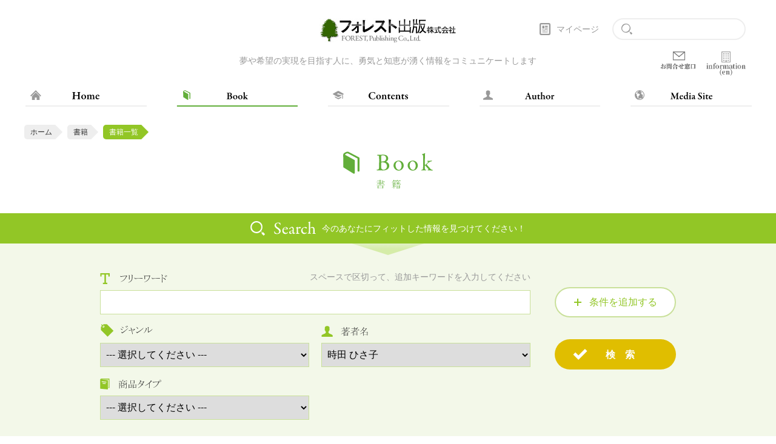

--- FILE ---
content_type: text/html;charset=UTF-8
request_url: https://www.forestpub.co.jp/author/tokita/book/
body_size: 103142
content:
<!DOCTYPE html >

<html lang="ja">

<head>
<meta charset="utf-8">
<meta http-equiv="X-UA-Compatible" content="IE=edge">
<meta name="viewport" content="width=device-width,initial-scale=1">
<meta name="format-detection" content="telephone=no">
<meta name="Keywords" content="">
<meta name="Description" content="">
<title>書籍一覧 | フォレスト出版</title>
<link rel="canonical" href="https://www.forestpub.co.jp/book_list.cfm" /> 
<link rel="stylesheet" href="/css/common.css" media="all" />
<link rel="stylesheet" href="/css/sub.css" media="all" />
<link rel="stylesheet" type="text/css" href="/js/slick/slick.css">
<link rel="stylesheet" type="text/css" href="/js/slick/slick-theme.css">



<link rel="icon" href="/favicon/icon.svg" type="image/svg+xml">
<link rel="icon" href="/favicon/favicon.ico" type="image/x-icon" sizes="32x32">
<link rel="apple-touch-icon" href="/favicon/apple-touch-icon.png" sizes="180x180">
<link rel="manifest" href="/favicon/manifest.webmanifest">



<script src="https://ajax.googleapis.com/ajax/libs/jquery/3.1.0/jquery.min.js" type="text/javascript"></script>
<script type="text/javascript">
<!--
var rootPath="/";
-->
</script>

<!-- Global site tag (gtag.js) - Google Ads: 837093420 -->
<script async src="https://www.googletagmanager.com/gtag/js?id=AW-837093420"></script>
<script>
  window.dataLayer = window.dataLayer || [];
  function gtag(){dataLayer.push(arguments);}
  gtag('js', new Date());

  gtag('config', 'AW-837093420');
</script>

<script type="text/javascript">
<!--
	$(document).ready(function(){
		var $list = $('.item-list-area').find('ul').eq('0');
		var $items = $list.children('li');
		var $linkTags = $items.find('a.more');

		$items.click(function(event){
			var $linkTag = $(this).find($linkTags);
			$linkTag.trigger('click');
		});

		$linkTags.click(function(event){
			location.href = $(this).attr('href');
			event.stopPropagation();
		});

	});
// -->
</script>

<script>
    window.onload = ()=> {
        document.getElementById("bannerArea").style.display ="none";
        // パスの取得
        let path = location.pathname
        if (path == "/" || path == "/book_top.cfm" || path == "/mediasite.cfm" ) {
            document.getElementById('bannerArea').style.display = 'block';
        }
    }
</script>
</head>
<body>

<div id="pageWrap">
<header class="header">
    <div class="wrap">
        <h1><a href="https://www.forestpub.co.jp/"><img src="/images/logo.jpg" width="226" height="40" alt="フォレスト出版"></a></h1>
        <p class="txt-gray">夢や希望の実現を目指す人に、勇気と知恵が湧く情報をコミュニケートします</p>
		
        <div class="ctl cf">
            <div class="mypage"><a href="https://www.forestpub.co.jp/mypage.cfm">マイページ</a></div>

            <div class="search"><form action="https://www.forestpub.co.jp/search_results.cfm" method="get"><input type="text" name="freeword" class="search-txt"></form></div>
        	<div class="bp"><a href="https://www.forestpub.co.jp/information/contact_list/" class="" target="_blank"><img src="/images/icon_contact-gray.png" alt="お問合せ窓口"></a></div>
		<div class="info_en"><a href="https://www.forestpub.co.jp/company_en.cfm" class=""><img src="/images/icon_info.png" alt="Information(en)"></a></div>
        </div>

        <div class="sp-search-btn"><img src="/images/icon_search.svg" width="20" height="20" alt="" class="search-icon"></div>
        
        <div class="sp-gnav-btn"><span></span><span></span><span></span></div>
    </div>
</header>


<nav class="gnav">
    <div class="wrap">
        <ul class="cf">
            
            <li><a href="https://www.forestpub.co.jp/" class="home"><img src="/images/gnav_txt_home.svg" width="45" height="12" alt="HOME"></a></li>
            <li><a href="https://www.forestpub.co.jp/book_top.cfm" class="book active"><img src="/images/gnav_txt_book.svg" width="45" height="12" alt="BOOK"></a></li>
            <li><a href="https://www.forestpub.co.jp/contents_top.cfm" class="contents"><img src="/images/gnav_txt_contents.svg" width="65" height="12" alt="CONTENTS"></a></li>
            <li><a href="https://www.forestpub.co.jp/author_top.cfm" class="author"><img src="/images/gnav_txt_author.svg" width="52" height="12" alt="AUTHOR"></a></li>
            <li><a href="https://www.forestpub.co.jp/mediasite.cfm" class="media"><img src="/images/gnav_txt_media.svg" width="75" height="12" alt="MEDIA SITE"></a></li>
        </ul>
    </div>
</nav>

<!-- スマホメニューエリア -->
<div class="sp-search sp-open">
    <div class="search"><form action="/search_results.cfm" method="get"><input type="text" name="freeword" class="search-txt"></form></div>
    <div class="sp-search-close"><img src="/images/btn_close.svg" width="60" height="12" alt="close"></div>
</div>

<nav class="sp-gnav sp-open">
    <ul>
        <li><a href="https://www.forestpub.co.jp/" class="home"><img src="/images/gnav_txt_home.svg" width="46" height="14" alt="HOME"></a></li>
        <li><a href="https://www.forestpub.co.jp/book_top.cfm" class="book"><img src="/images/gnav_txt_book.svg" width="46" height="14" alt="BOOK"></a></li>
        <li><a href="https://www.forestpub.co.jp/contents_top.cfm" class="contents"><img src="/images/gnav_txt_contents.svg" width="66" height="14" alt="CONTENTS"></a></li>
        <li><a href="https://www.forestpub.co.jp/author_top.cfm" class="author"><img src="/images/gnav_txt_author.svg" width="53" height="14" alt="AUTHOR"></a></li>
        <li><a href="https://www.forestpub.co.jp/mediasite.cfm" class="media"><img src="/images/gnav_txt_media.svg" width="76" height="14" alt="MEDIA SITE"></a></li>
	   <li><a href="https://www.forestpub.co.jp/information/contact_list/" class="bpsp" target="_blank"><img src="/images/gnav_txt_contact-gray.svg" width="93" height="14" alt="お問合せ窓口"></a></li>
	   <li><a href="https://www.forestpub.co.jp/company_en.cfm" class="information"><img src="/images/gnav_txt_information.svg" width="156" height="18" alt="Information(en)"></a></li>
    </ul>
    <div class="mypage"><a href="https://www.forestpub.co.jp/mypage.cfm">マイページ</a></div>
</nav>
<!-- /スマホメニューエリア -->

<article class="">
    
	<ul class="pankuzu cf wrap">
		<li><a href="https://www.forestpub.co.jp/">ホーム</a></li>
		<li><a href="https://www.forestpub.co.jp/book_top.cfm">書籍</a></li>
		<li class="active">書籍一覧</li>
	</ul>
	<h2><img src="/images/sbt_book.svg" width="148" height="62" alt="書籍"></h2>


	<section class="search-area">
		<h3><img src="/images/search_tit.svg" width="108" height="24" alt=""><span>今のあなたにフィットした情報を見つけてください！</span></h3>
		<div class="wrap cf">
			<form name="search" action="search_results.cfm" method="get">
			<div class="ipt">
				<div class="title cf"><img src="/images/search_freeword.svg" width="111" height="18" alt="フリーワード"><span class="txt-gray">スペースで区切って、追加キーワードを入力してください</span></div>
				<input type="text" class="freeword ctl" name="freeword" value="">
				<div class="conditions-txt">
					<div class="title cf"><span class="txt-gray">スペースで区切って、除外キーワードを入力してください</span></div>
					<input type="text" name="wordoff" value="" class="freeword ctl">
				</div>
				

				<ul class="cf">
					
					<li>
						<div class="title"><img src="/images/search_genre.svg" width="88" height="21" alt="ジャンル"></div>
						<select class="ctl" name="Genre">
							<option value="">--- 選択してください ---</option>
							
							<option value="2">自己啓発/ビジネススキル</option>
							
							<option value="A">経営/マーケティング/セールス</option>
							
							<option value="B">英語</option>
							
							<option value="C">金融/株・投資・資産運用</option>
							
							<option value="D">財務/会計</option>
							
							<option value="E">経済読物</option>
							
							<option value="F">人文/スピリチュアル</option>
							
							<option value="H">IT/パソコン</option>
							
							<option value="I">実用/趣味</option>
							
							<option value="J">転職/就職</option>
							
							<option value="K">法律</option>
							
						</select>
					</li>
					
					<li>
						<div class="title"><img src="/images/search_author.svg" width="77" height="18" alt="著者名"></div>
						<select class="ctl" name="PersonID">
							<option  value="">--- 選択してください ---</option>
							
									<OPTGROUP label="あ行">
									
								<option value="330" >アーサー ホーランド</option>
								
								<option value="830" >アーシャ ドーンフェスト</option>
								
								<option value="1141" >相原 秀哉</option>
								
								<option value="1229" >相場 師朗</option>
								
								<option value="340" >饗庭 秀直</option>
								
								<option value="1056" >アイング株式会社 </option>
								
								<option value="1160" >蒼井 ブルー</option>
								
								<option value="363" >青池 俊彦</option>
								
								<option value="446" >青島 健太</option>
								
								<option value="437" >赤川 良二</option>
								
								<option value="976" >赤城 良典</option>
								
								<option value="506" >赤須 知美</option>
								
								<option value="351" >秋元 征紘</option>
								
								<option value="178" >秋山 桃里</option>
								
								<option value="737" >秋山 佳胤</option>
								
								<option value="1200" >浅桜 新</option>
								
								<option value="374" >朝倉 千恵子</option>
								
								<option value="238" >浅野 哲</option>
								
								<option value="481" >浅見 隆</option>
								
								<option value="299" >浅見 帆帆子</option>
								
								<option value="352" >芦永 奈雄</option>
								
								<option value="797" >芦屋 広太</option>
								
								<option value="381" >安達 元一</option>
								
								<option value="1222" >アップル </option>
								
								<option value="571" >穴口 惠子</option>
								
								<option value="840" >アニータ ムアジャーニ</option>
								
								<option value="741" >安部 恵子</option>
								
								<option value="21" >天野 隆</option>
								
								<option value="985" >雨宮 純</option>
								
								<option value="553" >網野 麻理</option>
								
								<option value="868" >雨宮 京子</option>
								
								<option value="497" >荒 了寛</option>
								
								<option value="992" >新井 亨</option>
								
								<option value="465" >荒井 康矩</option>
								
								<option value="580" >アラン コーエン</option>
								
								<option value="1084" >有田 秀穂</option>
								
								<option value="370" >有吉 与志恵</option>
								
								<option value="1217" >アン クレシーニ</option>
								
								<option value="428" >安藤 大作</option>
								
								<option value="567" >飯島 敬一</option>
								
								<option value="477" >五百田 達成</option>
								
								<option value="761" >碇 のりこ</option>
								
								<option value="954" >五十嵐 美樹</option>
								
								<option value="113" >井口 明子</option>
								
								<option value="857" >池上 花英</option>
								
								<option value="177" >池上 奈生美</option>
								
								<option value="619" >池川 明</option>
								
								<option value="1112" >池田 清彦</option>
								
								<option value="1096" >池田 朋弘</option>
								
								<option value="294" >砂沢 佚枝</option>
								
								<option value="906" >井澤 友郭</option>
								
								<option value="511" >石井 貴士</option>
								
								<option value="246" >石井 成光</option>
								
								<option value="145" >石井 裕之</option>
								
								<option value="927" >石井 力重</option>
								
								<option value="309" >石浦 章一</option>
								
								<option value="303" >石川 悟司</option>
								
								<option value="1080" >石川 潤治</option>
								
								<option value="670" >石川 大雅</option>
								
								<option value="1169" >石川 勇一</option>
								
								<option value="941" >石倉 秀明</option>
								
								<option value="547" >石﨑 絢一</option>
								
								<option value="905" >石角 完爾</option>
								
								<option value="197" >石田 淳</option>
								
								<option value="143" >石原 薫</option>
								
								<option value="16" >石原 純子</option>
								
								<option value="73" >石嶺 寿子</option>
								
								<option value="593" >石山 幸二</option>
								
								<option value="1195" >石渡 浩</option>
								
								<option value="510" >泉 正人</option>
								
								<option value="532" >伊勢 隆一郎</option>
								
								<option value="297" >板倉 徹</option>
								
								<option value="648" >板越 ジョージ</option>
								
								<option value="324" >一条 真也</option>
								
								<option value="1076" >市原 由美江</option>
								
								<option value="824" >一般財団法人日本ペップトーク普及協会 </option>
								
								<option value="19" >井出 保夫</option>
								
								<option value="688" >伊藤 一哉</option>
								
								<option value="393" >伊藤 貫</option>
								
								<option value="88" >伊藤 憲一</option>
								
								<option value="893" >伊藤 健太</option>
								
								<option value="788" >いとう じゅんこ</option>
								
								<option value="938" >伊藤 友美</option>
								
								<option value="690" >伊東 秀廣</option>
								
								<option value="816" >伊藤 由紀子</option>
								
								<option value="110" >稲村 匡馬</option>
								
								<option value="782" >稲村 徹也</option>
								
								<option value="250" >乾 隆一</option>
								
								<option value="1171" >犬飼 江梨子</option>
								
								<option value="94" >井上 昭夫</option>
								
								<option value="282" >井上 裕之</option>
								
								<option value="263" >猪塚 恵美子</option>
								
								<option value="463" >伊庭 正康</option>
								
								<option value="760" >イヴルルド 遙華</option>
								
								<option value="574" >今井 澂</option>
								
								<option value="224" >今井 順治</option>
								
								<option value="1027" >今井 晶也</option>
								
								<option value="37" >今泉 敦子</option>
								
								<option value="757" >イマジン株式会社 発行</option>
								
								<option value="335" >今村 暁</option>
								
								<option value="804" >入江 仁之</option>
								
								<option value="44" >入江 吉正</option>
								
								<option value="6" >岩上 誠</option>
								
								<option value="823" >岩﨑 由純</option>
								
								<option value="138" >岩田 昭男</option>
								
								<option value="565" >岩田 松雄</option>
								
								<option value="342" >岩谷 誠治</option>
								
								<option value="168" >岩元 貴久</option>
								
								<option value="1144" >印南 敦史</option>
								
								<option value="160" >ウィリアム リード</option>
								
								<option value="1001" >上川 典子</option>
								
								<option value="886" >上田 サトシ</option>
								
								<option value="959" >上田 惣子</option>
								
								<option value="1205" >植月 えみり</option>
								
								<option value="634" >植西 聰</option>
								
								<option value="1221" >上野 直哉</option>
								
								<option value="585" >植野 正子</option>
								
								<option value="633" >上野 光夫</option>
								
								<option value="933" >植本 勇</option>
								
								<option value="188" >ウォレス Ｄ ワトルズ</option>
								
								<option value="844" >鵜川 洋明</option>
								
								<option value="373" >鵜沢 戸久子</option>
								
								<option value="611" >宇敷 珠美</option>
								
								<option value="189" >宇治田 郁江</option>
								
								<option value="720" >唱田 士始矢</option>
								
								<option value="982" >内田 正治</option>
								
								<option value="689" >内田 裕士</option>
								
								<option value="520" >内田 雅章</option>
								
								<option value="98" >内田 明道</option>
								
								<option value="195" >宇都出 雅巳</option>
								
								<option value="636" >内海 聡</option>
								
								<option value="89" >馬野 周二</option>
								
								<option value="267" >梅田 泰宏</option>
								
								<option value="881" >梅村 達</option>
								
								<option value="990" >浦 大輔</option>
								
								<option value="727" >浦上 大輔</option>
								
								<option value="1177" >浦澄 彬</option>
								
								<option value="251" >浦田 健</option>
								
								<option value="945" >江口 克彦</option>
								
								<option value="1079" >エフィかる♪ミュージック </option>
								
								<option value="1093" >エミン ユルマズ</option>
								
								<option value="99" >Ｍ ウエハラ</option>
								
								<option value="955" >Angel Hiro</option>
								
								<option value="279" >遠藤 拓郎</option>
								
								<option value="1059" >遠藤 英俊</option>
								
								<option value="289" >呉 善花</option>
								
								<option value="201" >オアシスインターナショナル 株式会社</option>
								
								<option value="946" >尾石 晴</option>
								
								<option value="916" >桜華 純子</option>
								
								<option value="734" >大井 幸子</option>
								
								<option value="1117" >多井 学</option>
								
								<option value="995" >大岩 俊之</option>
								
								<option value="23" >大川 浩臣</option>
								
								<option value="468" >大串 亜由美</option>
								
								<option value="14" >大久保 一彦</option>
								
								<option value="732" >大熊 重之</option>
								
								<option value="1168" >大芝 義信</option>
								
								<option value="778" >大嶋 啓介</option>
								
								<option value="209" >太田 龍樹</option>
								
								<option value="18" >大竹 愼一</option>
								
								<option value="845" >大竹 秀明</option>
								
								<option value="1086" >大谷 侑暉</option>
								
								<option value="909" >大塚 邦明</option>
								
								<option value="1139" >大塚 ちづる</option>
								
								<option value="217" >大西 純子</option>
								
								<option value="1181" >大野 晴己</option>
								
								<option value="1078" >大原 綾希子</option>
								
								<option value="107" >大原 和夫</option>
								
								<option value="46" >大原 一三</option>
								
								<option value="651" >大平 信孝</option>
								
								<option value="49" >大前研一 ＆テレビ東京スタッフ</option>
								
								<option value="614" >大美賀 馨</option>
								
								<option value="28" >大山 秀一</option>
								
								<option value="584" >大山 滋郎</option>
								
								<option value="166" >岡崎 太郎</option>
								
								<option value="646" >岡田 斗司夫</option>
								
								<option value="700" >岡村 拓朗</option>
								
								<option value="10" >岡本 吏郎</option>
								
								<option value="675" >岡本 よりたか</option>
								
								<option value="196" >小笠原 士郎</option>
								
								<option value="891" >尾形 和昭</option>
								
								<option value="1137" >小川 仁志</option>
								
								<option value="785" >小川 正人</option>
								
								<option value="930" >小川原 智子</option>
								
								<option value="396" >沖野 修也</option>
								
								<option value="1167" >奥井 まゆ</option>
								
								<option value="222" >奥田 弘美</option>
								
								<option value="455" >奥村 尚樹</option>
								
								<option value="343" >奥山 真司</option>
								
								<option value="499" >小口 幸伸</option>
								
								<option value="825" >小椋 翔</option>
								
								<option value="450" >小倉 広</option>
								
								<option value="362" >小倉 義人</option>
								
								<option value="616" >小澤 貴子</option>
								
								<option value="929" >鴛海 敬子</option>
								
								<option value="513" >尾関 憲一</option>
								
								<option value="1019" >小田木 朝子</option>
								
								<option value="338" >オダギリ 展子</option>
								
								<option value="1022" >落合 渉悟</option>
								
								<option value="1135" >鬼塚 祐一</option>
								
								<option value="1053" >小野 壮彦</option>
								
								<option value="339" >小野 デラ</option>
								
								<option value="552" >オリ ブラフマン</option>
								
								<option value="130" >折笠 愛</option>
								
									</OPTGROUP>
								
									<OPTGROUP label="か行">
									
								<option value="1099" >海外塾講師ヒラ </option>
								
								<option value="932" >角間 実</option>
								
								<option value="1081" >筧 将英</option>
								
								<option value="815" >香咲 弥須子</option>
								
								<option value="1006" >笠原 一郎</option>
								
								<option value="683" >笠原 敏雄</option>
								
								<option value="848" >柏  耕一</option>
								
								<option value="1008" >和 真音</option>
								
								<option value="200" >香澄 ケイト</option>
								
								<option value="719" >風路 京輝</option>
								
								<option value="421" >片岡 剛</option>
								
								<option value="414" >勝木 龍</option>
								
								<option value="26" >加藤 恵子</option>
								
								<option value="398" >加藤 鉱</option>
								
								<option value="307" >加藤 俊徳</option>
								
								<option value="971" >加藤 俊朗</option>
								
								<option value="229" >加藤 英男</option>
								
								<option value="1138" >加藤 ヒロ</option>
								
								<option value="400" >加藤 洋一</option>
								
								<option value="849" >加藤シャンティ 徳子</option>
								
								<option value="301" >門田 由貴子</option>
								
								<option value="41" >金井 豊</option>
								
								<option value="187" >金森 重樹</option>
								
								<option value="115" >金谷 喜久</option>
								
								<option value="448" >蟹瀬 誠一</option>
								
								<option value="508" >金子 裕代</option>
								
								<option value="45" >加納 明弘</option>
								
								<option value="420" >加納 邦広</option>
								
								<option value="1148" >加原井 末路</option>
								
								<option value="1005" >株式会社クリエイティブホープ </option>
								
								<option value="710" >株式会社ザ・アール </option>
								
								<option value="530" >蒲池 崇</option>
								
								<option value="453" >神岡 真司</option>
								
								<option value="296" >神垣 あゆみ</option>
								
								<option value="516" >神樹 兵輔</option>
								
								<option value="543" >神谷 悟</option>
								
								<option value="8" >栢野 克己</option>
								
								<option value="738" >苅野 進</option>
								
								<option value="489" >川上 徹也</option>
								
								<option value="705" >川北 義則</option>
								
								<option value="961" >川岸 咨鴻</option>
								
								<option value="742" >川口 富美子</option>
								
								<option value="721" >川口 祐吾</option>
								
								<option value="691" >川﨑 康彦</option>
								
								<option value="1042" >川島 伸介</option>
								
								<option value="899" >川島 徹</option>
								
								<option value="40" >川島 敏男</option>
								
								<option value="84" >川島 冽</option>
								
								<option value="1233" >川瀬 智広</option>
								
								<option value="793" >川田 洋士</option>
								
								<option value="1243" >川田 公長</option>
								
								<option value="662" >川村 明宏</option>
								
								<option value="573" >川村 佳子</option>
								
								<option value="663" >川村 真矢</option>
								
								<option value="1057" >河村 誠</option>
								
								<option value="890" >Kan. </option>
								
								<option value="3" >神田 昌典</option>
								
								<option value="1189" >喜入 暁</option>
								
								<option value="822" >菊地 麻衣子</option>
								
								<option value="581" >菊池 良</option>
								
								<option value="272" >菊原 智明</option>
								
								<option value="164" >岸 正龍</option>
								
								<option value="969" >岸山 真理子</option>
								
								<option value="1199" >北 慎二</option>
								
								<option value="452" >北嶋 佳奈</option>
								
								<option value="1017" >北野 哲正</option>
								
								<option value="1150" >北野 珠誇</option>
								
								<option value="852" >北畑 淳也</option>
								
								<option value="767" >北村 良子</option>
								
								<option value="599" >木下 威征</option>
								
								<option value="275" >木下 晴弘</option>
								
								<option value="244" >木下 通之</option>
								
								<option value="1002" >キム スミン</option>
								
								<option value="488" >木村 雅晴</option>
								
								<option value="858" >木村 勝</option>
								
								<option value="476" >キャッスルロック・パートナーズ </option>
								
								<option value="887" >金原 隆之</option>
								
								<option value="594" >久家 邦彦</option>
								
								<option value="392" >日下 公人</option>
								
								<option value="795" >日下 由紀恵</option>
								
								<option value="72" >楠 俊史</option>
								
								<option value="958" >薬日本堂 </option>
								
								<option value="1207" >工藤 孝文</option>
								
								<option value="862" >工藤 紀子</option>
								
								<option value="811" >國武 大紀</option>
								
								<option value="819" >国光 美佳</option>
								
								<option value="22" >久保 豊子</option>
								
								<option value="1232" >熊谷 勇輝</option>
								
								<option value="660" >倉橋 竜哉</option>
								
								<option value="522" >クリス アットウッド</option>
								
								<option value="601" >クリス 岡崎</option>
								
								<option value="388" >クリス フォスケット</option>
								
								<option value="925" >クリス モンセン</option>
								
								<option value="988" >栗原 康太</option>
								
								<option value="898" >栗原 毅</option>
								
								<option value="1024" >栗原 丈徳</option>
								
								<option value="109" >栗林 彰</option>
								
								<option value="491" >車塚 元章</option>
								
								<option value="50" >黒井 尚志</option>
								
								<option value="397" >黒石 和弘</option>
								
								<option value="306" >黒岩 貴</option>
								
								<option value="496" >黒木 知宏</option>
								
								<option value="904" >黒澤 孟司</option>
								
								<option value="877" >黒澤 友貴</option>
								
								<option value="165" >桑畑 穣太郎</option>
								
								<option value="1036" >グミ＆パン </option>
								
								<option value="1210" >#KTCHAN </option>
								
								<option value="652" >ゲイリー クライン</option>
								
								<option value="359" >ゲイリー ヴェイナチャック</option>
								
								<option value="205" >ゲリラ・ マーケティングジャパン</option>
								
								<option value="358" >小池 真由美</option>
								
								<option value="980" >古泉 智浩</option>
								
								<option value="1028" >小泉 和三郎</option>
								
								<option value="288" >黄 文雄</option>
								
								<option value="854" >高津 和彦</option>
								
								<option value="1174" >河野 啓</option>
								
								<option value="1095" >国分 峰樹</option>
								
								<option value="487" >小口輸入ビジネス研究会 </option>
								
								<option value="167" >木暮 衣里</option>
								
								<option value="1191" >木暮 太一</option>
								
								<option value="4" >小阪 裕司</option>
								
								<option value="20" >小堺 桂悦郎</option>
								
								<option value="1179" >越水 遥</option>
								
								<option value="1074" >小瀧 宥瑞</option>
								
								<option value="956" >小谷 太郎</option>
								
								<option value="213" >児玉 光雄</option>
								
								<option value="671" >小沼 勢矢</option>
								
								<option value="495" >木場 克己</option>
								
								<option value="892" >小早川 明子</option>
								
								<option value="334" >小林 一光</option>
								
								<option value="878" >小林 正観</option>
								
								<option value="433" >小林 弘茂</option>
								
								<option value="1101" >小林 弘幸</option>
								
								<option value="1041" >小林 正弥</option>
								
								<option value="24" >小林 美津子</option>
								
								<option value="1226" >小日向 るり子</option>
								
								<option value="305" >駒井 伸俊</option>
								
								<option value="608" >小巻 靖子</option>
								
								<option value="835" >小松 正</option>
								
								<option value="907" >小松 正史</option>
								
								<option value="926" >古宮 昇</option>
								
								<option value="462" >小宮山 悟</option>
								
								<option value="79" >古室 正充</option>
								
								<option value="439" >小山 龍介</option>
								
								<option value="818" >小若 順一</option>
								
								<option value="1162" >近藤 康太郎</option>
								
								<option value="5" >近藤 藤太</option>
								
								<option value="537" >今野 裕幸</option>
								
								<option value="101" >呉 春美</option>
								
								<option value="866" >郷 和貴</option>
								
								<option value="682" >五丈 凛華</option>
								
								<option value="104" >ごちそうさま 制作スタッフ</option>
								
								<option value="1075" >悟東 あすか</option>
								
								<option value="193" >後藤 芳徳</option>
								
									</OPTGROUP>
								
									<OPTGROUP label="さ行">
									
								<option value="1230" >Sai </option>
								
								<option value="482" >西城 眞人</option>
								
								<option value="96" >斎田 智彦</option>
								
								<option value="529" >齊藤 勇</option>
								
								<option value="509" >齋藤 孝</option>
								
								<option value="914" >齊藤 帆乃花</option>
								
								<option value="912" >坂井 伸一郎</option>
								
								<option value="829" >酒井 穣</option>
								
								<option value="850" >酒井 利昌</option>
								
								<option value="48" >堺屋 太一</option>
								
								<option value="679" >坂下 仁</option>
								
								<option value="512" >坂戸 孝志</option>
								
								<option value="443" >坂本 章紀</option>
								
								<option value="851" >坂本 光司</option>
								
								<option value="726" >佐川 奈津子</option>
								
								<option value="371" >桜井 章一</option>
								
								<option value="85" >櫻井 弘</option>
								
								<option value="873" >櫻庭 露樹</option>
								
								<option value="1082" >佐々木 浩一</option>
								
								<option value="129" >佐々木 秀次</option>
								
								<option value="747" >佐々木 泰士</option>
								
								<option value="1198" >佐々木 寛子</option>
								
								<option value="461" >サチン チョードリー</option>
								
								<option value="457" >佐藤 綾子</option>
								
								<option value="1159" >佐東 しお</option>
								
								<option value="984" >佐藤 剛</option>
								
								<option value="869" >サトウ チカ</option>
								
								<option value="162" >佐藤 富雄</option>
								
								<option value="153" >佐藤 昌弘</option>
								
								<option value="364" >佐藤 みきひろ</option>
								
								<option value="173" >佐藤 元相</option>
								
								<option value="502" >佐藤 由美子</option>
								
								<option value="286" >佐藤 義典</option>
								
								<option value="490" >里中 李生</option>
								
								<option value="501" >佐野 美代子</option>
								
								<option value="124" >佐橋 慶信</option>
								
								<option value="387" >沢田 淳子</option>
								
								<option value="586" >三條 慶八</option>
								
								<option value="556" >【The Goal】1億円プレイヤー育成プロジェクト </option>
								
								<option value="765" >ザ・チョジェ・リンポチェ </option>
								
								<option value="564" >潮凪 洋介</option>
								
								<option value="843" >しずく </option>
								
								<option value="300" >篠原 菊紀</option>
								
								<option value="75" >芝 明</option>
								
								<option value="541" >祇場 駿矢</option>
								
								<option value="1188" >柴田 雄一郎</option>
								
								<option value="430" >芝谷 浩</option>
								
								<option value="712" >柴山 健太郎</option>
								
								<option value="281" >柴山 政行</option>
								
								<option value="615" >シブ ケーラ</option>
								
								<option value="748" >島田 康祐</option>
								
								<option value="149" >嶋田 收快</option>
								
								<option value="714" >嶋田 亘克</option>
								
								<option value="500" >島田 文昭</option>
								
								<option value="252" >嶋津 良智</option>
								
								<option value="784" >清水 あやこ</option>
								
								<option value="1218" >清水 聖士</option>
								
								<option value="697" >清水 建二</option>
								
								<option value="321" >清水 ろっかん</option>
								
								<option value="284" >洲山 </option>
								
								<option value="1103" >宗法 </option>
								
								<option value="87" >松堂 玖邇</option>
								
								<option value="820" >食品と暮らしの安全基金 </option>
								
								<option value="219" >白石 謙二</option>
								
								<option value="910" >白鳥 マキ</option>
								
								<option value="1155" >しろねこ </option>
								
								<option value="405" >進村 耕喜</option>
								
								<option value="996" >心理カウンセラーmasa </option>
								
								<option value="1184" >ジーン グリーブス</option>
								
								<option value="911" >ジーン 中園</option>
								
								<option value="395" >ジェームス スキナー</option>
								
								<option value="147" >ジェイムズ スワン</option>
								
								<option value="566" >ジェフ アフレック</option>
								
								<option value="424" >自覚 真由美</option>
								
								<option value="83" >寺門 克</option>
								
								<option value="36" >ジャック ワース</option>
								
								<option value="521" >ジャネット アットウッド</option>
								
								<option value="126" >ジャム ハウス</option>
								
								<option value="142" >ジョー ジラード</option>
								
								<option value="466" >ジョー ヴィタリー</option>
								
								<option value="600" >ジョーダン ベルフォート</option>
								
								<option value="846" >ジョイ 石井</option>
								
								<option value="951" >情報文化研究所 </option>
								
								<option value="207" >ジョセフ シュガーマン</option>
								
								<option value="144" >ジョン キャパス</option>
								
								<option value="1185" >ジョン スポールストラ</option>
								
								<option value="408" >ジョン ディマティーニ</option>
								
								<option value="304" >菅下 清廣</option>
								
								<option value="560" >菅野 一勢</option>
								
								<option value="692" >菅原 洋平</option>
								
								<option value="82" >杉浦 湖美</option>
								
								<option value="1126" >杉浦 義典</option>
								
								<option value="1175" >杉岡 幸徳</option>
								
								<option value="790" >すぎとう ゆか</option>
								
								<option value="1161" >杉本 幸雄</option>
								
								<option value="572" >杉山 大輔</option>
								
								<option value="355" >スコット ペリー</option>
								
								<option value="1143" >鈴木 邦成</option>
								
								<option value="1241" >鈴木 伸介</option>
								
								<option value="514" >鈴木 進介</option>
								
								<option value="134" >鈴木 卓爾</option>
								
								<option value="1077" >鈴木 登士彦</option>
								
								<option value="828" >鈴木 颯人</option>
								
								<option value="1239" >鈴木 優輔</option>
								
								<option value="957" >鈴木 養平</option>
								
								<option value="885" >須田 光彦</option>
								
								<option value="390" >スチュワート ワイルド</option>
								
								<option value="192" >スティーブ ベンチュラ</option>
								
								<option value="787" >須藤 久美子</option>
								
								<option value="9" >主藤 孝司</option>
								
								<option value="56" >砂原 俊介</option>
								
								<option value="1089" >須畑 寅夫</option>
								
								<option value="1043" >スピリチュアルakiko </option>
								
								<option value="1013" >角谷 リョウ</option>
								
								<option value="55" >正慶 孝</option>
								
								<option value="1204" >精神科医Tomy </option>
								
								<option value="993" >成長株 テリー</option>
								
								<option value="249" >石 巖怪</option>
								
								<option value="290" >石 平</option>
								
								<option value="1183" >関 美和</option>
								
								<option value="248" >関橋 英作 </option>
								
								<option value="944" >関谷 有三</option>
								
								<option value="269" >セス・ ロバーツ</option>
								
								<option value="120" >ソネ ハチ</option>
								
								<option value="1136" >園部 浩司</option>
								
								<option value="525" >染川 順平</option>
								
								<option value="480" >孫 泰蔵</option>
								
								<option value="454" >孫正義語録製作委員会 </option>
								
								<option value="549" >李 久惟</option>
								
									</OPTGROUP>
								
									<OPTGROUP label="た行">
									
								<option value="1052" >大安 ケイコ</option>
								
								<option value="327" >太平洋戦争研究会 </option>
								
								<option value="198" >高島 亮</option>
								
								<option value="1012" >タカタ先生 </option>
								
								<option value="386" >たかの 友梨</option>
								
								<option value="598" >高野内 謙伍</option>
								
								<option value="729" >高橋 恭介</option>
								
								<option value="412" >高橋 憲行</option>
								
								<option value="952" >高橋 昌一郎</option>
								
								<option value="472" >高橋 敏則</option>
								
								<option value="834" >高橋 フミアキ</option>
								
								<option value="202" >高橋 雄二</option>
								
								<option value="123" >高安 正明</option>
								
								<option value="1247" >瀧澤 信</option>
								
								<option value="264" >匠 英一</option>
								
								<option value="270" >田口 元</option>
								
								<option value="346" >田口 智隆</option>
								
								<option value="419" >田口 未和</option>
								
								<option value="542" >竹井 善昭</option>
								
								<option value="535" >竹内 一郎</option>
								
								<option value="746" >竹内 香奈子</option>
								
								<option value="60" >竹内 実</option>
								
								<option value="7" >竹田 陽一</option>
								
								<option value="507" >竹田 義彦</option>
								
								<option value="626" >武富 ゆうすけ</option>
								
								<option value="861" >竹中 光毅</option>
								
								<option value="641" >嵩原 安三郎</option>
								
								<option value="1245" >竹林 正樹</option>
								
								<option value="71" >武間 光生</option>
								
								<option value="794" >武政 三男</option>
								
								<option value="693" >嶽本 りり理</option>
								
								<option value="879" >ただっち </option>
								
								<option value="1113" >ただの元人事 </option>
								
								<option value="458" >立石 剛</option>
								
								<option value="271" >田中 敦子</option>
								
								<option value="483" >田中 喜代次</option>
								
								<option value="777" >田中 耕比古</option>
								
								<option value="262" >田中　ウルヴェ 京</option>
								
								<option value="972" >谷川 俊太郎</option>
								
								<option value="326" >谷沢 永一</option>
								
								<option value="809" >谷原 誠</option>
								
								<option value="791" >種市 勝覺</option>
								
								<option value="118" >駄場 寛</option>
								
								<option value="310" >田母神 俊雄</option>
								
								<option value="52" >大雄社先物企画部 先物企画部</option>
								
								<option value="609" >ダニエル カール</option>
								
								<option value="1058" >だんだん・えむ </option>
								
								<option value="1051" >ちかみつ </option>
								
								<option value="350" >千葉 博</option>
								
								<option value="42" >チャールズ ガイスト</option>
								
								<option value="1134" >チャリツモ </option>
								
								<option value="855" >長南 華香</option>
								
								<option value="1124" >司 拓也</option>
								
								<option value="394" >辻 秀一</option>
								
								<option value="1176" >津田 建二</option>
								
								<option value="1104" >津田 典子</option>
								
								<option value="1147" >津田 紘彰</option>
								
								<option value="618" >土田 衛</option>
								
								<option value="1092" >土野 陵</option>
								
								<option value="210" >椿 勲</option>
								
								<option value="27" >椿勲 公認会計士事務所</option>
								
								<option value="635" >坪田 聡</option>
								
								<option value="649" >積田 美也子</option>
								
								<option value="316" >鶴岡 秀子</option>
								
								<option value="524" >鶴田 豊和</option>
								
								<option value="964" >鶴間 政行</option>
								
								<option value="1223" >鄭 剣豪</option>
								
								<option value="389" >丁 宗鐵</option>
								
								<option value="484" >適菜 収</option>
								
								<option value="54" >手島 佑郎</option>
								
								<option value="527" >手塚 朱羽子</option>
								
								<option value="1235" >てらたま </option>
								
								<option value="81" >寺原 きよみ</option>
								
								<option value="994" >天運アーティスト&#9829;あゆこ </option>
								
								<option value="943" >天明 </option>
								
								<option value="621" >デーヴィッド ケスラー</option>
								
								<option value="588" >ディーパック チョプラ</option>
								
								<option value="203" >出口 汪</option>
								
								<option value="234" >東京 スクールオブビジネス</option>
								
								<option value="919" selected>時田 ひさ子</option>
								
								<option value="979" >徳岡 晃一郎</option>
								
								<option value="498" >徳重 徹</option>
								
								<option value="1149" >得丸 智子</option>
								
								<option value="429" >都倉 健太</option>
								
								<option value="29" >戸田 税務会計事務所</option>
								
								<option value="803" >とつげき 東北</option>
								
								<option value="517" >登内 和夫</option>
								
								<option value="859" >飛松 省三</option>
								
								<option value="216" >苫米地 英人</option>
								
								<option value="1193" >富沢 裕司</option>
								
								<option value="533" >冨永 英里</option>
								
								<option value="1182" >トラヴィス ブラッドベリー</option>
								
								<option value="90" >鳥居 礼</option>
								
								<option value="1035" >トレイシー クーパー</option>
								
								<option value="544" >土居 コウタロウ</option>
								
								<option value="92" >堂之脇 光朗</option>
								
								<option value="701" >読書猿 </option>
								
								<option value="963" >Dr. ヒロ</option>
								
								<option value="568" >土肥 雪彦</option>
								
									</OPTGROUP>
								
									<OPTGROUP label="な行">
									
								<option value="225" >内藤 加奈子</option>
								
								<option value="231" >内藤 京子</option>
								
								<option value="295" >内藤 貴雄</option>
								
								<option value="1090" >内藤 浩哉</option>
								
								<option value="493" >内藤 雄士</option>
								
								<option value="546" >中井 英史</option>
								
								<option value="406" >中尾 享子</option>
								
								<option value="403" >中尾 信也</option>
								
								<option value="780" >中尾 隆一郎</option>
								
								<option value="1178" >仲川 顕太</option>
								
								<option value="1197" >中澤 伸也</option>
								
								<option value="1248" >中島 美鈴</option>
								
								<option value="241" >中島 セイジ</option>
								
								<option value="1190" >中島 崇学</option>
								
								<option value="479" >中島 孝志</option>
								
								<option value="380" >中嶋 嶺雄</option>
								
								<option value="474" >中竹 竜二</option>
								
								<option value="1039" >中冨 杏子</option>
								
								<option value="526" >中西 敦子</option>
								
								<option value="592" >中野 巧</option>
								
								<option value="1105" >中野 稔彦</option>
								
								<option value="577" >中野 信子</option>
								
								<option value="119" >中野 博文</option>
								
								<option value="436" >中野 博幸</option>
								
								<option value="276" >中原 圭介</option>
								
								<option value="1224" >中原 淳</option>
								
								<option value="702" >中原 拓哉</option>
								
								<option value="1170" >中村 一也</option>
								
								<option value="1021" >中村 健太</option>
								
								<option value="273" >中村 繁夫</option>
								
								<option value="545" >中村 真</option>
								
								<option value="402" >中村 泰彦</option>
								
								<option value="214" >中山 和義</option>
								
								<option value="247" >中山 裕一朗 </option>
								
								<option value="43" >中山 良雄</option>
								
								<option value="1037" >長崎 幹広</option>
								
								<option value="17" >永島 幸夫</option>
								
								<option value="676" >永田 兼一</option>
								
								<option value="940" >長田 淳司</option>
								
								<option value="1040" >長沼 睦雄</option>
								
								<option value="255" >永野 良佑</option>
								
								<option value="1047" >永松 茂久</option>
								
								<option value="1234" >名越 康文</option>
								
								<option value="1202" >名郷根 修</option>
								
								<option value="837" >ナタリー バーグ</option>
								
								<option value="607" >夏井 幸子</option>
								
								<option value="365" >並木 将央</option>
								
								<option value="1054" >並木 良和</option>
								
								<option value="1098" >名もなき読書家 </option>
								
								<option value="632" >奈良 潤</option>
								
								<option value="839" >成毛 眞</option>
								
								<option value="1000" >成瀬 雅春</option>
								
								<option value="1163" >なんばさん </option>
								
								<option value="444" >新妻 比佐志</option>
								
								<option value="643" >仁香 </option>
								
								<option value="473" >二階堂 武尊</option>
								
								<option value="38" >ニコラス ルーベン</option>
								
								<option value="665" >西島 知宏</option>
								
								<option value="736" >西谷 信広</option>
								
								<option value="602" >西多 昌規</option>
								
								<option value="1097" >仁科 充乃</option>
								
								<option value="378" >西村 博之</option>
								
								<option value="770" >二松學舍小史編集委員会 </option>
								
								<option value="1011" >にじの なおみ</option>
								
								<option value="617" >21世紀ビジョンの会 </option>
								
								<option value="426" >日本アイラック株式会社 </option>
								
								<option value="401" >日本人のための英語学習研究会 </option>
								
								<option value="531" >日本博識研究所 </option>
								
								<option value="1156" >丹羽 亮介</option>
								
								<option value="766" >根本 裕幸</option>
								
								<option value="924" >野口 哲平</option>
								
								<option value="302" >野崎 美夫</option>
								
								<option value="467" >野田 稔</option>
								
								<option value="108" >野平 祐二</option>
								
								<option value="1140" >信岡 良亮</option>
								
								<option value="973" >登尾 徳誠</option>
								
								<option value="1083" >野村 賢吾</option>
								
								<option value="15" >野元 泰秀</option>
								
								<option value="404" >野呂 エイシロウ</option>
								
									</OPTGROUP>
								
									<OPTGROUP label="は行">
									
								<option value="931" >葉一 </option>
								
								<option value="917" >箱田 賢亮</option>
								
								<option value="13" >箱田 忠昭</option>
								
								<option value="801" >梯谷 幸司</option>
								
								<option value="989" >橋爪 ゆりあ</option>
								
								<option value="322" >橋本 和彦</option>
								
								<option value="813" >橋本 翔太</option>
								
								<option value="1213" >橋本 夏子</option>
								
								<option value="285" >長谷川 慶太郎</option>
								
								<option value="872" >羽田 康祐</option>
								
								<option value="678" >Happy 　</option>
								
								<option value="146" >英 磨里</option>
								
								<option value="311" >浜 矩子</option>
								
								<option value="268" >浜口 隆則</option>
								
								<option value="11" >濱田 有弘</option>
								
								<option value="95" >浜根 未稀</option>
								
								<option value="1055" >林 健太郎</option>
								
								<option value="417" >林 勇介</option>
								
								<option value="179" >林田 レジリ浩文</option>
								
								<option value="569" >葉山 直樹</option>
								
								<option value="218" >羽山 直臣</option>
								
								<option value="975" >原 邦雄</option>
								
								<option value="711" >原田 隆史</option>
								
								<option value="752" >原田 文植</option>
								
								<option value="223" >ハリー ミルズ</option>
								
								<option value="106" >ハルダ　クラーク</option>
								
								<option value="1033" >犯罪学教室のかなえ先生 </option>
								
								<option value="1228" >半沢 直助</option>
								
								<option value="724" >Birdie </option>
								
								<option value="34" >バーナード サンダース</option>
								
								<option value="1069" >ばなな先生 </option>
								
								<option value="515" >パチン カー</option>
								
								<option value="999" >パラマハンサ ヨガナンダ</option>
								
								<option value="1209" >PAN </option>
								
								<option value="47" >樋口 廣太郎</option>
								
								<option value="538" >樋口 裕一</option>
								
								<option value="776" >久野 和禎</option>
								
								<option value="1166" >久野 高司</option>
								
								<option value="870" >飛坐 賢一</option>
								
								<option value="1004" >ヒジョ </option>
								
								<option value="583" >ひすい こたろう</option>
								
								<option value="1107" >日野原 大輔</option>
								
								<option value="132" >秘密の天地無用！ スタッフクラブ</option>
								
								<option value="808" >日向 咲嗣</option>
								
								<option value="159" >平 秀信</option>
								
								<option value="902" >平井 愼二</option>
								
								<option value="212" >平賀 正彦</option>
								
								<option value="293" >平澤 栄次</option>
								
								<option value="1068" >平澤 精一</option>
								
								<option value="1240" >平野 敦士カール</option>
								
								<option value="548" >平野 秀典</option>
								
								<option value="672" >平原 卓</option>
								
								<option value="274" >平林 亮子</option>
								
								<option value="161" >平松 陽一</option>
								
								<option value="333" >ひろ さちや</option>
								
								<option value="191" >BJ ギャラガー</option>
								
								<option value="518" >ヴィンセント マークス</option>
								
								<option value="1227" >ビッグボス </option>
								
								<option value="33" >ピーター クライン</option>
								
								<option value="184" >フォトリーディング 公認インストラクターズ</option>
								
								<option value="105" >フォレスト出版 編集部</option>
								
								<option value="555" >Forest Living Design Project </option>
								
								<option value="880" >深沢 真太郎</option>
								
								<option value="435" >福島 香織</option>
								
								<option value="353" >福田 健</option>
								
								<option value="768" >福田 典子</option>
								
								<option value="1125" >福永 耕太郎</option>
								
								<option value="25" >福山 ゆみこ</option>
								
								<option value="977" >房 広治</option>
								
								<option value="169" >伏田 良</option>
								
								<option value="2" >藤井 孝一</option>
								
								<option value="349" >藤井 裕子</option>
								
								<option value="563" >藤田 紘一郎</option>
								
								<option value="53" >フジチュー 総合企画部</option>
								
								<option value="331" >藤永 丈司</option>
								
								<option value="102" >藤波 かおり</option>
								
								<option value="817" >藤野 敬介</option>
								
								<option value="256" >藤原 龍雄</option>
								
								<option value="696" >藤原 東演</option>
								
								<option value="57" >藤原 直哉</option>
								
								<option value="799" >藤原 ひろのぶ</option>
								
								<option value="1122" >藤原 美津子</option>
								
								<option value="308" >船井 幸雄</option>
								
								<option value="771" >船瀬 俊介</option>
								
								<option value="375" >船津 洋</option>
								
								<option value="860" >船橋 力</option>
								
								<option value="653" >フランクリン コヴィー・ジャパン</option>
								
								<option value="827" >Franci </option>
								
								<option value="103" >ブルース リー</option>
								
								<option value="199" >文 一雄</option>
								
								<option value="871" >プログラぶっく </option>
								
								<option value="775" >プロジェクト ディズニー</option>
								
								<option value="125" >ヘッド オフィス</option>
								
								<option value="100" >ベイ ローガン</option>
								
								<option value="317" >ベンジャミン フルフォード</option>
								
								<option value="798" >ほう </option>
								
								<option value="185" >星野 卓也</option>
								
								<option value="1244" >堀田 秀吾</option>
								
								<option value="934" >堀田 孝之</option>
								
								<option value="1106" >堀 杏子</option>
								
								<option value="680" >堀 大輔</option>
								
								<option value="983" >堀 宏史</option>
								
								<option value="320" >堀江 信宏</option>
								
								<option value="1018" >堀篭 宏章</option>
								
								<option value="163" >堀之内 高久</option>
								
								<option value="1" >本田 健（Ken Honda）</option>
								
								<option value="579" >本田 晃一</option>
								
								<option value="640" >本田 俊一</option>
								
								<option value="1216" >本田 秀夫</option>
								
								<option value="469" >本間 正人</option>
								
								<option value="182" >ボリバー ブエノ</option>
								
								<option value="1038" >bon bon cherry ハイジ </option>
								
								<option value="35" >ポール シーリー</option>
								
									</OPTGROUP>
								
									<OPTGROUP label="ま行">
									
								<option value="407" >マーク シューベルト</option>
								
								<option value="235" >マーク ジョイナー</option>
								
								<option value="266" >マーク ムネヨシ</option>
								
								<option value="519" >マークス 恵美子</option>
								
								<option value="557" >マーシー・ シャイモフ</option>
								
								<option value="287" >マイケル ボルダック</option>
								
								<option value="139" >前田 和彦</option>
								
								<option value="534" >前田 大輔</option>
								
								<option value="503" >前田 浩実</option>
								
								<option value="647" >前田 由紀子</option>
								
								<option value="539" >前野 隆司</option>
								
								<option value="475" >前山 亜杜武</option>
								
								<option value="190" >馬養 雅子</option>
								
								<option value="427" >間川 清</option>
								
								<option value="939" >牧田 善二</option>
								
								<option value="764" >幕内 秀夫</option>
								
								<option value="181" >マシュー ラガス</option>
								
								<option value="1206" >マスカワ シゲル</option>
								
								<option value="432" >増田 英次</option>
								
								<option value="175" >増田 悦佐</option>
								
								<option value="1034" >益田 裕介</option>
								
								<option value="1238" >枡野 俊明</option>
								
								<option value="208" >町田 和隆</option>
								
								<option value="836" >町田 孝治</option>
								
								<option value="947" >松浦 有珂</option>
								
								<option value="485" >松尾 知枝</option>
								
								<option value="1152" >松尾 美里</option>
								
								<option value="337" >松島 直也</option>
								
								<option value="900" >松島 宣武</option>
								
								<option value="1214" >松島 雅美</option>
								
								<option value="974" >松嶋 洋</option>
								
								<option value="227" >松田 茂樹</option>
								
								<option value="425" >松野 恵介</option>
								
								<option value="606" >松丸 さとみ</option>
								
								<option value="97" >松宮 康生</option>
								
								<option value="379" >松宮 義仁</option>
								
								<option value="1025" >松村 夏海</option>
								
								<option value="781" >松村 秀樹</option>
								
								<option value="221" >松村 寧雄</option>
								
								<option value="962" >松本 淳</option>
								
								<option value="1071" >松本 孝夫</option>
								
								<option value="220" >松本 朋子</option>
								
								<option value="347" >matsu </option>
								
								<option value="447" >松本 秀幸</option>
								
								<option value="243" >松本 幸夫</option>
								
								<option value="116" >松本 りょう太</option>
								
								<option value="78" >間処 芳弘</option>
								
								<option value="1062" >馬渕 磨理子</option>
								
								<option value="953" >真山 剛</option>
								
								<option value="744" >マリー キングストン</option>
								
								<option value="743" >マリーネ フリース・アナスン</option>
								
								<option value="812" >マリア フェリーぺ</option>
								
								<option value="1003" >丸木 しゅう</option>
								
								<option value="783" >丸山 拓臣</option>
								
								<option value="1014" >丸山 修寛</option>
								
								<option value="1029" >萬田 緑平</option>
								
								<option value="245" >三浦 博史</option>
								
								<option value="111" >三上 洋</option>
								
								<option value="884" >御川 安仁</option>
								
								<option value="644" >三木 章裕</option>
								
								<option value="1009" >みき いちたろう</option>
								
								<option value="451" >三木 雄信</option>
								
								<option value="456" >美崎 栄一郎</option>
								
								<option value="664" >水谷 美紀子</option>
								
								<option value="505" >水野 和敏</option>
								
								<option value="575" >水野 俊平</option>
								
								<option value="722" >溝口 徹</option>
								
								<option value="1194" >溝部 達司</option>
								
								<option value="637" >道端 ジェシカ</option>
								
								<option value="74" >三石 玲子</option>
								
								<option value="750" >水瀬 ケンイチ</option>
								
								<option value="915" >南野 苑生</option>
								
								<option value="838" >ミヤ ナイツ</option>
								
								<option value="232" >宮川 俊彦</option>
								
								<option value="366" >三宅 裕之</option>
								
								<option value="928" >宮崎 伸治</option>
								
								<option value="1016" >宮崎 直人</option>
								
								<option value="1010" >みやた さとし</option>
								
								<option value="313" >宮田 トオル</option>
								
								<option value="698" >宮大 元</option>
								
								<option value="1102" >宮増 侑嬉（大石洋子）</option>
								
								<option value="730" >宮本 督</option>
								
								<option value="114" >宮山 隆之</option>
								
								<option value="434" >宮脇 淳子</option>
								
								<option value="1061" >三好 真史</option>
								
								<option value="772" >ムーギー キム</option>
								
								<option value="131" >ムーンライト ファクトリー</option>
								
								<option value="536" >向谷 匡史</option>
								
								<option value="1116" >牟田 昌広</option>
								
								<option value="1196" >宗像  瞳 </option>
								
								<option value="459" >村形 聡</option>
								
								<option value="328" >村上 一裕</option>
								
								<option value="1186" >村上 尚己</option>
								
								<option value="888" >村上 悠子</option>
								
								<option value="80" >村田 佳寿子</option>
								
								<option value="967" >村田 幸紀</option>
								
								<option value="1007" >むらっち </option>
								
								<option value="642" >村山 友美</option>
								
								<option value="1231" >村山 秀太郎</option>
								
								<option value="1044" >目黒 冬弥</option>
								
								<option value="740" >メナス カファトス</option>
								
								<option value="1225" >妄想する決算 </option>
								
								<option value="367" >毛利 元貞</option>
								
								<option value="769" >望月 俊孝</option>
								
								<option value="728" >望月 禎彦</option>
								
								<option value="1064" >本山 裕輔</option>
								
								<option value="478" >MOVIDA JAPAN株式会社 Seed Acceleration Div.</option>
								
								<option value="667" >森 健次朗</option>
								
								<option value="1072" >森 貞仁</option>
								
								<option value="440" >森 治男</option>
								
								<option value="230" >森 美穂</option>
								
								<option value="471" >森 吉弘</option>
								
								<option value="325" >森木 亮</option>
								
								<option value="233" >森下 裕道</option>
								
								<option value="942" >森田 洋之</option>
								
								<option value="1091" >森永 卓郎</option>
								
								<option value="117" >森本 訓子</option>
								
								<option value="460" >守屋 洋</option>
								
								<option value="1246" >諸富 祥彦</option>
								
									</OPTGROUP>
								
									<OPTGROUP label="や行">
									
								<option value="707" >矢尾 こと葉</option>
								
								<option value="1251" >八木 陽子</option>
								
								<option value="133" >矢口 史靖</option>
								
								<option value="1023" >屋敷 康蔵</option>
								
								<option value="442" >安河内 哲也</option>
								
								<option value="415" >安田 正</option>
								
								<option value="183" >安田 拡</option>
								
								<option value="1173" >安田 雅彦</option>
								
								<option value="659" >安田 佳生</option>
								
								<option value="211" >安恒 理</option>
								
								<option value="1187" >安沼 保夫</option>
								
								<option value="242" >谷所 健一郎</option>
								
								<option value="1073" >柳川 由美子</option>
								
								<option value="582" >柳田 厚志</option>
								
								<option value="998" >矢野 燿大</option>
								
								<option value="864" >山岡 尚樹</option>
								
								<option value="623" >山川 亜希子</option>
								
								<option value="622" >山川 紘矢</option>
								
								<option value="735" >山北 陽平</option>
								
								<option value="755" >山岸 弘子</option>
								
								<option value="486" >山口 朋子</option>
								
								<option value="716" >山口 謠司</option>
								
								<option value="863" >山崎 俊輔</option>
								
								<option value="315" >山崎 裕介</option>
								
								<option value="431" >山條 隆史</option>
								
								<option value="12" >山田 英司</option>
								
								<option value="341" >山田 修</option>
								
								<option value="551" >山田 朱織</option>
								
								<option value="377" >山田 進一</option>
								
								<option value="30" >山田 清一</option>
								
								<option value="1165" >山平 和尚</option>
								
								<option value="77" >山本 ちず</option>
								
								<option value="739" >山本 なつみ</option>
								
								<option value="832" >山本 憲明</option>
								
								<option value="800" >山本 ユキコ</option>
								
								<option value="523" >ユール 洋子</option>
								
								<option value="865" >弓削 徹</option>
								
								<option value="590" >楊枝 秀基</option>
								
								<option value="821" >横川 楓</option>
								
								<option value="354" >横溝 慎一郎</option>
								
								<option value="570" >横山 信弘</option>
								
								<option value="494" >与沢 翼</option>
								
								<option value="449" >吉井 妙子</option>
								
								<option value="1237" >吉井 奈々</option>
								
								<option value="792" >吉岡 純子</option>
								
								<option value="908" >吉岡 太郎</option>
								
								<option value="1015" >吉川 徹</option>
								
								<option value="376" >佳川 奈未</option>
								
								<option value="112" >吉澤 匡</option>
								
								<option value="749" >吉武 大輔</option>
								
								<option value="528" >吉田 秀子</option>
								
								<option value="997" >吉田 英憲</option>
								
								<option value="329" >吉田 裕澄</option>
								
								<option value="695" >吉田 昌生</option>
								
								<option value="826" >吉田 幸弘</option>
								
								<option value="265" >吉野 薫</option>
								
								<option value="291" >吉本 隆明</option>
								
								<option value="1118" >米澤 好史</option>
								
								<option value="699" >米谷 学</option>
								
									</OPTGROUP>
								
									<OPTGROUP label="ら行">
									
								<option value="140" >來 夢</option>
								
								<option value="889" >リップシャッツ 信元夏代</option>
								
								<option value="86" >龍崎 史郎</option>
								
								<option value="558" >リン・ トゥイスト</option>
								
								<option value="280" >ルー タイス</option>
								
								<option value="620" >ルイーズ ヘイ</option>
								
								<option value="807" >ルドルフ ・E・タンジ</option>
								
								<option value="1032" >レロ ちひろ</option>
								
								<option value="610" >ロジャー ハミルトン</option>
								
								<option value="1127" >ろじん </option>
								
								<option value="31" >ロバート アレン</option>
								
								<option value="745" >ロバート フランク</option>
								
								<option value="148" >ロベルタ スワン</option>
								
								<option value="554" >ロム ブラフマン</option>
								
								<option value="631" >ロムロ ガイオソ</option>
								
									</OPTGROUP>
								
									<OPTGROUP label="わ行">
									
								<option value="756" >若月 佑輝郎</option>
								
								<option value="283" >若菜 力人</option>
								
								<option value="228" >若林 郁代</option>
								
								<option value="61" >若林 栄四</option>
								
								<option value="589" >渡邊 愛子</option>
								
								<option value="806" >渡邉 英理奈</option>
								
								<option value="336" >渡部 昇一</option>
								
								<option value="717" >渡部 清二</option>
								
								<option value="1172" >渡辺 拓</option>
								
								<option value="1020" >渡部 恒郎</option>
								
								<option value="847" >渡邉 俊博</option>
								
								<option value="1063" >渡辺 広明</option>
								
								<option value="1048" >渡辺 弥生</option>
								
								<option value="731" >和田 秀樹</option>
								
								<option value="1087" >ワフウフ </option>
								
									</OPTGROUP>
								
									<OPTGROUP label="その他行">
									
								<option value="204" >ジェイ・Ｃ・ レビンソン</option>
								
								</OPTGROUP>
							
						</select>
					</li>
					
					<li>
						<div class="title"><img src="/images/search_product.svg" width="101" height="18" alt="商品タイプ"></div>
						<select class="ctl" name="Type">
							<option value="">--- 選択してください ---</option>
							
							<option value="A"  >書籍</option>
							
							<option value="B"  >CD/DVD教材</option>
							<option value="E,DL,M365"  >オンライン教材</option>
						</select>
					</li>
					
				</ul>
			</div>
			<div class="btn">
				
				<div class="conditions-add">条件を追加する</div>
				
				<input type="submit" class="search-btn" value="検　索">
			</div>
			</form>
		</div>
		
	</section>


	<div class="pager wrap cf pager_head">
		<p>該当件数　2件 ： 1～2件目表示</p>
		
		<span>
			<a href="?PersonID=919&P=0" style="display:none;">&nbsp;</a>
			
				<a href="?PersonID=919&P=1" class="active">1</a>
			
			<a href="?PersonID=919&P=2" style="display:none;">&nbsp;</a>
			&ensp;
		</span>
	</div>


	<section class="item-list-area">
		<div class="wrap cf">
			<ul>
			
				<li class="cf">
					<div class="item-det">
						<a href="https://www.forestpub.co.jp/author/tracy_cooper/book/B-2047" style="text-decoration: none;">
							<p class="txt-gray">HSS型HSP研究の最高権威によるバイブル</p>
							<p class="title">傷つきやすいのに刺激を求める人たち</p>
							<p class="autor">トレイシー クーパー 著／時田 ひさ子 訳／長沼 睦雄 監修</p>
						</a>
						<div class="tag">
							
								<img src="/images/genre_business_skill.png" height="26" alt="自己啓発/ビジネススキル" class="genre">
							<img src="/images/genre_book.png" width="80" height="26" alt="BOOK" class="genre"> <img src="/images/genre_book_kindle.png" width="80" height="26" alt="Kindle" class="genre"><img src="/images/genre_book_ibooks.png" width="80" height="26" alt="iBooks" class="genre"><img src="/images/genre_book_kobo.png" width="80" height="26" alt="kobo" class="genre"><img src="/images/genre_book_kinoppy.png" width="80" height="26" alt="kinoppy" class="genre">
						</div>
							<a href="https://www.forestpub.co.jp/author/tracy_cooper/book/B-2047">
								<div class="pic"><img src="/Upload/forest/imgL/B-2047_rstuvwxyzqjphyn.jpg" class="bookImg" alt="傷つきやすいのに刺激を求める人たち"></div>
							</a>
					</div>
					
						<div class="editor-cmt">
							<p class="cmt">HSP（繊細さん）のなかでも、一見してHSPには見えないHSS型HSPのバイブル的金字塔がいよいよ日本語訳されました。著書のトレイシー・クーパー博士は自身もHSS型HSPであり、HSS型HSP研究の第一人者です。「もしかしたら、私もHSS型HSPかも？」と思われる読者には必読のバイブル。</p>
							<div class="editor cf">
								
									<img src="/Upload/forest/4_rstuvwxyzh7g7ek.jpg" class="editorImg" alt="寺崎">
								
								<p><span>POSTED BY</span>寺崎</p>
							</div>
						</div>
					
					<div class="txt txt-gray"><h4>「かくれ繊細さん」の生きづらさを解消する</h4>
HSP（Highly Sensitive Person＝感受性が高いとても繊細な人）のうち、HSS型と呼ばれる人たちは一見して「繊細さん」に見えません。そんな人たちを「HSS型HSP＝かくれ繊細さん」と呼ばれます。<br>
<br>
本書はそんな「HSS型HSP」を知り尽くした最高権威によるバイブルです。『その生きづらさ、「かくれ繊細さん」かもしれません』（フォレスト出版）の著者・時田ひさ子さん監訳、HSP研究の第一人者である精神科医・長沼睦雄さんを監修に迎えた待望の日本語訳！<br>
<br>
一見して内面がわかりにくいHSS型HSPのすべてがわかる！<br>
<br>
本書ではHSS型HSPの性質を次のようにまとめています。<br>
<br>
□大胆なのに繊細<br>
□元気なのに傷つきやすい<br>
□外交的でハイテンションなのにくよくよしやすい<br>
□一人になると疲れて表情がなくなる<br>
□笑いをとるが、いじられすぎると傷つく<br>
□企画するのにプレッシャーに押しつぶされる<br>
□のめり込んだらやめられないのに、あと一歩のところでやめてしまう<br>
□完璧主義なのに極めたものがない<br>
□飽きやすいのに未知への警戒心が強い<br>
□同時進行するもやりかけのままになる<br>
<br>
いかがでしょうか。<br>
あなたにも当てはまりますか？<br>
<br>
<i>ＨＳＳ型ＨＳＰは、生きづらさの原因を探ろうとして、自分の性質を「神経発達症」「躁うつ病」「パーソナリティ障害」「愛着障害」「アダルトチルドレン」「ＨＳＰ」など、さまざまな精神や心理の既成の概念に当てはめようとします。それぞれにある程度は当てはまるところはあるものの、どれも何か「ぴったりこない」と感じることが多いのです。<br>
クーパー博士は、ＨＳＳ型ＨＳＰを均質化してまとめたり、ＨＳＰとＨＳＳ型ＨＳＰをまったく別のものとして区別して議論することは避けています。両者には、過剰に刺激を受けては静かな場所に引きこもったり、一人で心身を回復させる時間を必要としたり、些細なことに気づいて強い情動に突き動かされたり、豊かな内面を持ちながらも困難を経験するなど、共通点が多いからです。
 そんな特徴をもつ自分を、「おかしい人」「変な人」「ズレた人」と卑下するのではなく、「そうなんだ」「生まれもっているんだ」「自分のせいではないんだ」「脳のせいなんだ」と認めることができたなら、「自分を変えよう」と努力するのではなく、「自分を大切にしよう」と思えるようになると思います。</i><br>
（中略）<br>
<i>アーロン博士は、ＨＳＰの感覚過敏性を説明するのに、当時の最先端の脳の情報処理理論だけではなく、カール・Ｇ・ユングの潜在意識や超心理学的な視点をも取り入れた独自の概念を20年の研究の中で築き上げました。それは科学がいまだ証明できないでいる人間の感覚や意識の違いについて議論した画期的な内容でした。<br>
 その後、ＨＳＰやＨＳＳには新たな科学的証拠や理論が登場し、新しく解釈される部分が出てきていますが、クーパー博士が書かれた本書は、アーロン博士の書かれた豊富で広範囲な内容を十分に温存しながら、新たな理論や議論を付け加えており、その内容の充実は、次世代にむけた新時代のＨＳＰ本と言っても過言ではないように私には思えます。</i><br>
「監修者あとがき」より<br>
<br>
<br>
<br>
<h4>もくじ</h4>
<b>CHAPTER1 パーソナリティ特性とは</b><br>
人間を説明する「パーソナリティ特性」とは？<br>
パーソナリティ特性の表現方法<br>
パーソナリティ特性はどのように発展したのか？<br>
人間性を発展させる「適応」<br>
霊長類の時代から続くパーソナリティ特性<br>
幅広い反応基準<br>
人間の特性はいくつあるか？<br>
意見の相違<br>
人格を定義するその他の理論<br>
「刺激追求性」という特異な特性<br>
遺伝子やホルモンの関与<br>
感覚処理感受性（ＳＰＳ）とは？<br>
ＨＳＰの中での刺激追求性の位置づけ<br>
本章のキーポイント<br>
Ｑ＆Ａ<br>
おすすめのＨＳＰとＨＳＳの関連書は？<br>
ＨＳＳ参考文献<br>
【時田解説】<br>
<br>
<b>CHAPTER2 ことのはじまり──子ども時代</b><br>
子ども時代のトラウマが脳の発達に与える影響<br>
「もういい加減に乗り越えなさい！」<br>
刺激追求性は繊細さよりも許容されるか？<br>
さまざまな親の対応<br>
「繊細な子」の子育て法<br>
刺激追求性を構成する四つの因子<br>
ＨＳＰの子どもの特性<br>
ＨＳＳ型ＨＳＰの子どもとは<br>
理解者に恵まれた子ども時代を過ごした場合<br>
「自由な遊び」が持つ重要性<br>
構造化された環境が果たす役割<br>
ＨＳＳ型の二つのタイプ<br>
ＨＳＳ型ＨＳＰの子どもに対する教育<br>
深くのめり込みやすい性質<br>
Ｑ＆Ａ<br>
本章のキーポイント<br>
【時田解説】<br>
<br>
<b>CHAPTER3 仕事</b><br>
ＨＳＳ型ＨＳＰが抱えるキャリア上の困難<br>
諸刃の剣となる「共感性」<br>
ＨＳＳ型ＨＳＰの最大の敵は「退屈感」<br>
短期的なプロジェクトに向いている<br>
ＨＳＳ気質と仕事の意義の連関<br>
ＨＳＳ型ＨＳＰのキャリア形成<br>
創造的衝動<br>
フローという無我の境地<br>
ＨＳＳ型ＨＳＰが発揮するリーダーシップ<br>
職業上の満足度と職業選択をめぐって<br>
ＨＳＳ型ＨＳＰに向いている職業<br>
手先の熟練を要する仕事<br>
Ｑ＆Ａ<br>
本章のキーポイント<br>
【時田解説】<br>
<br>
<b>CHAPTER4 対人関係</b><br>
さまざまな愛の種類<br>
情熱的な愛は維持することが難しい<br>
愛着をめぐる三つの形<br>
ＨＳＳ型ＨＳＰの恋愛関係<br>
パートナーの選び方<br>
大胆な側面を持つＨＳＳ型ＨＳＰの対人関係<br>
恐れの克服と脱抑制<br>
ＨＳＳ型ＨＳＰのセクシュアリティ<br>
行為よりも内省を好む傾向<br>
ＨＳＳ型ＨＳＰの性的経験<br>
Ｑ＆Ａ<br>
本章のキーポイント<br>
【時田解説】<br>
<br>
<b>CHAPTER5 セルフケア</b><br>
休息が欠かせないＨＳＰ<br>
感情的な側面<br>
最も重要な自己認識というステップ<br>
境界線が薄いＨＳＰ<br>
立ち止まって見方を変える<br>
プラスの面にだけ目を向ける？<br>
ＨＳＳのセルフケア<br>
肉体的なケア<br>
水分補給<br>
運動<br>
精神面のセルフケア<br>
ＨＳＳ型ＨＳＰがたどる精神の旅路<br>
他者との交流の重要性<br>
本章のキーポイント<br>
【時田解説】<br>
<br>
<b>CHAPTER6 危険行動とＨＳＳ型ＨＳＰ</b><br>
刺激追求性がはらむ危険な側面<br>
気分はスタントマン<br>
ＨＳＳ型ＨＳＰが抱えるリスク<br>
ギャップを埋める<br>
不道徳な行動に及ぶ危険性<br>
刺激追求性とリスクの相関<br>
Ｑ＆Ａ<br>
本章のキーポイント<br>
【時田解説】<br>
<br>
<b>CHAPTER7 内なる創造的な力</b><br>
「創造的本能」とは？<br>
積極的分離理論とは？<br>
ドンブロフスキが提唱する「真の精神的な健康」とは？<br>
積極的分離理論における「分離」<br>
刺激増幅受容性（ＯＥ=Overexcitabilities）とは？<br>
ＯＥには高い発達可能性がある<br>
ＨＳＳ型ＨＳＰが積極的分離理論を活かすには<br>
三つのＯＥ（知性、想像性、情動性）と発達能力<br>
利他的な振る舞いの原動力<br>
解消のダイナミズム<br>
発達のダイナミズム<br>
積極的分離理論のどの段階にあてはまっているのか<br>
ＯＥＱ‐Ⅱ<br>
Ｑ＆Ａ<br>
本章のキーポイント<br>
【時田解説】<br>
<br>
<b>CHAPTER8 コミュニティに生きる</b><br>
ＨＳＳ型ＨＳＰが社会に適応するということ<br>
「自己」を構成する三つの要素<br>
社会的に形成される「情動」<br>
情動とどのように付き合うべきか<br>
ＨＳＳ型ＨＳＰを解放する「アウトサイダー効果」<br>
社会はジェンダーで人を管理する<br>
社会統制のメカニズムとしてのジェンダー<br>
「男性性」とは何か？<br>
男性性の四つのタイプ<br>
「統合的男性性」という新しいモデル<br>
「女性性」とは何か？<br>
ＨＳＳ型ＨＳＰと「老い」<br>
豊かに年をとるということ<br>
コミュニティに生きる<br>
本章のキーポイント<br>
【時田解説】<br>
<br>
クーパー博士による「本書のまとめ」<br>
引用文献<br>
監修者あとがき<br>
<br>
<br>
<br>
<h4>購入者限定無料プレゼント</h4>
<b>一見して内面がわかりにくい<br>
HSS型HSPとうまくつきあうコツ（音声）</b><br>
<br>
本書はHSS型HSPの特性をあますところなくお伝えしたバイブルといえる内容ですが、実際にあなたの身近にいるHSS型HSPの方々とうまくつきあうための具体的なコツを、HSS型HSP専門心理カウンセラーの監訳者・時田ひさ子が詳しく解説します。<br>
<br>
※無料プレゼントは、お客様ご自身で別途お申し込みが必要です。<br>
※無料プレゼントは、サイト上で公開するものであり、<br>
　CD・DVDなどをお送りするものではございません。<br>
※上記無料プレゼントのご提供は予告なく終了となる場合がございます。<br>
　あらかじめご了承ください。<br>
<br></div>
					<a href="https://www.forestpub.co.jp/author/tracy_cooper/book/B-2047" class="more">View More</a>
					</a>
				</li>
			
				<li class="cf">
					<div class="item-det">
						<a href="https://www.forestpub.co.jp/author/tokita/book/B-1963" style="text-decoration: none;">
							<p class="txt-gray">元気に見られたいのに凹みやすい…そんな「面倒くさい自分」にさよなら</p>
							<p class="title">その生きづらさ、「かくれ繊細さん」かもしれません</p>
							<p class="autor">時田 ひさ子 著</p>
						</a>
						<div class="tag">
							
								<img src="/images/genre_business_skill.png" height="26" alt="自己啓発/ビジネススキル" class="genre">
							<img src="/images/genre_book.png" width="80" height="26" alt="BOOK" class="genre"> <img src="/images/genre_book_kindle.png" width="80" height="26" alt="Kindle" class="genre"><img src="/images/genre_book_ibooks.png" width="80" height="26" alt="iBooks" class="genre"><img src="/images/genre_book_kobo.png" width="80" height="26" alt="kobo" class="genre"><img src="/images/genre_book_kinoppy.png" width="80" height="26" alt="kinoppy" class="genre">
						</div>
							<a href="https://www.forestpub.co.jp/author/tokita/book/B-1963">
								<div class="pic"><img src="/Upload/forest/imgL/B-1963_rstuvwxyznl7nth.jpg" class="bookImg" alt="その生きづらさ、「かくれ繊細さん」かもしれません"></div>
							</a>
					</div>
					
						<div class="editor-cmt">
							<p class="cmt">ロンブーの淳さんや勝間和代さんなど、著名人がHSP（繊細さん）であることを公表しています。松本人志さんやベッキーさんも自分もそうかもしれないと言ったというニュースも。彼らが内向的な繊細さんだとは、ちょっと信じられない気がします。でも、繊細さんのなかには、外向的な性質を持つ繊細さんもいるのだそう。相反する二つの性質に板挟みになり、生きづらさを抱えやすいという、そんなかくれ繊細さんについて、5000人以上のかくれ繊細さんをカウンセリングしてきた時田さんにたっぷり語っていただいた一冊です。</p>
							<div class="editor cf">
								
									<img src="/Upload/forest/5_rstuvwxyzh7p6mv.jpg" class="editorImg" alt="杉浦">
								
								<p><span>POSTED BY</span>杉浦</p>
							</div>
						</div>
					
					<div class="txt txt-gray"><h4>著名人が続々HSP（繊細さん）を公表！<br>
どう見ても外向的なあの人がなぜ!?</h4>
「HSP（ハイリー・センシティブ・パーソン）」<br>
「繊細さん」「内向型」「人一倍繊細な人」<br>
といった言葉を最近よく耳にします。<br>
<br>
芸能界で活躍している著名人たちも、<br>
続々、HSP（繊細さん）であることを公表しています。<br>
<br>
そのニュースを聞いて、違和感を覚えませんでしたか？<br>
<br>
「あんなに外向的そうなのに本当？」<br>
「HSPのイメージと違うけど……」<br>
<br>
実は、HSPには、<br>
HSS型HSPという分類があります。<br>
<br>
HSS型HSPは、<br>
HSPの内向的という特性を持ちながら、<br>
好奇心旺盛で情報や刺激を求めるという、<br>
外向的な特性を持ち合わせています。<br>
<br>
一つの体に、内向的な部分と外向的な部分を<br>
併せ持っており、多くのHSS型HSPの方は、<br>
その矛盾する特性に葛藤を覚えたり、<br>
生きづらさを感じています。<br>
<br>
<br>
<br>
<h4>発達障害、アダルトチルドレン、<br>
うつ病、躁うつ病…いえ、「かくれ繊細さん」です！</h4>
大胆なのに繊細。<br>
元気なのに傷つきやすい。<br>
<br>
外向的でテンションは高いのに、<br>
ちょっとした発言でクヨクヨ一人反省会。<br>
<br>
自虐ネタで笑いをとりにいくも、<br>
いじられすぎると傷つく。<br>
<br>
かくれ繊細さんは、繊細でありつつ、<br>
好奇心旺盛で外に新たな情報をほしがります。<br>
<br>
積極的に外に出ていき、意気揚々と活動していても、<br>
外部からの刺激（誰かの些細な発言など）によって<br>
簡単に心が折れて意気消沈してしまいます。<br>
<br>
ところが、意気消沈していることを<br>
人には見られたくないため、<br>
頑張って活動を継続しますが、<br>
本人は疲れとショックでやめたくなっています。<br>
<br>
周囲の人の手前、簡単にやめると言えず、<br>
自分の中で板挟みになる。<br>
<br>
こんな状況、あなたは思い当たりませんか？<br>
<br>
周囲の人から見たらかくれ繊細さんは、<br>
活発で好奇心旺盛で探求心旺盛な人ですが、<br>
あなた自身の心は折れており、<br>
かつ、そのことを見られたくありません。<br>
<br>
本音を見せないようにして、<br>
周囲の人が望むようなあなたを演じ続けてしまいます。<br>
<br>
多くのかくれ繊細さんは、<br>
自身の矛盾する内面の取り扱いに苦慮し、<br>
発達障害、うつ病、躁うつ病、アダルトチルドレンなど、<br>
様々なチェックリストを確認したことでしょう。<br>
<br>
<br>
<br>
<h4>「かくれ繊細さん」が、自分を好きになって<br>
才能を発揮し、幸せに生きる！</h4>
詳しくは本書で述べますが、<br>
かくれ繊細さんは、繊細さん同様、<br>
非繊細さんより、「感受性の幅が広い」のです。<br>
<br>
そんなかくれ繊細さんは、才能のかたまり。<br>
人間関係をつくること、仕事、人の能力を見抜く、<br>
直感、常識を守る、バランスをとる、など、<br>
たくさんの才能をお持ちです。<br>
<br>
本書では、HSS型HSP専門心理カウンセラーの著者が、<br>
かくれ繊細さんが、生きづらさを解消し、才能を発揮して<br>
生きていくための方法をお伝えします。<br>
<br>
<br>
<br>
<h4>「かくれ繊細さん」がもっと生きやすくなるための<br>
読者無料プレゼントつき！</h4>
かくれ繊細さん特有の「ぐるぐる思考」を止めるのに<br>
瞑想が効果的ですが、かくれ繊細さんは瞑想が苦手な傾向があります。<br>
<br>
そんなかくれ繊細さん向けに、著者が<br>
瞑想を楽しく続けるコツを伝授するプレゼント動画を公開します！<br>
<br>
※無料プレゼントは、お客様ご自身で別途お申し込みが必要です。<br>
※無料プレゼントは、サイト上で公開するものであり、<br>
　CD・DVDなどをお送りするものではございません。<br>
※上記無料プレゼントのご提供は予告なく終了となる場合がございます。<br>
　あらかじめご了承ください。<br>
<br>
<br>
<br>
<h4>本書の内容</h4>
<b>はじめに</b><br>
「私は繊細さん（ＨＳＰ）ですか？」<br>
「繊細さん」と「かくれ繊細さん」の違い<br>
<br>
<b>第１章　その生きづらさ、「かくれ繊細さん」かもしれません</b><br>
①どれだけ調べても生きづらさの理由がわからなかった訳<br>
②かくれ繊細さんが生まれながらに持つ「はみ出した感受性」<br>
③「感受性の幅」が非繊細さんとは違う<br>
④「はみ出した感受性」を非繊細さんは理解できない<br>
⑤非繊細さんに合わせようとするから苦しくなる<br>
⑥はみ出した部分を抑圧すると生まれる苦しみ<br>
<br>
<b>第２章「かくれ繊細さん」が秘めている才能</b><br>
①かくれ繊細さんにはたくさんの才能がある<br>
②かくれ繊細さんには「人間関係をつくる才能」がある<br>
③かくれ繊細さんには「仕事の才能」がある<br>
④かくれ繊細さんには「人の能力を見抜く才能」がある<br>
⑤かくれ繊細さんには「直感を活かす才能」がある<br>
⑥かくれ繊細さんには「常識を守る才能」がある<br>
⑦かくれ繊細さんには「バランスをとる才能」がある<br>
⑧かくれ繊細さんには「自分にはなにかあると思える才能」がある<br>
<br>
<b>第３章「かくれ繊細さん」が自己肯定感を高め、幸せになる方法</b><br>
①かくれ繊細さんが才能を生かすには４つのカギがあればいい<br>
１　複雑さをひもとくカギ：根本的な課題解決＋感情の<br>
　　アップダウンをしのぐための二足のわらじをはく<br>
２　「現在」のキー：本当の感情を見つける<br>
　　なぜ感情を適切に扱えるようになるとよいのか？<br>
　　かくれ繊細さんは感情と思考をわけてみることが難しい<br>
３　「過去」のカギ：過去を完了する<br>
　　真の課題を解消するための「過去」のワーク<br>
４　「未来」のカギ：未来予測、ぐるぐる思考は止められる<br>
　　ぐるぐる思考を止める方法<br>
<br>
<b>第４章「かくれ繊細さん」と仕事とお金</b><br>
①かくれ繊細さんはなにをやってもうまくやれるのに、自信がない<br>
②お金の不安がかくれ繊細さんの自己肯定感を著しく下げる<br>
③かくれ繊細さんに辛い職場は「圧のある人のいる職場」<br>
④仕事は四年で飽きることを前提に組み立てよ<br>
⑤辛い職場のかくれ繊細さんは心の底からの幸せ探しをすべし<br>
<br>
<b>第５章「かくれ繊細さん」と人間関係</b><br>
①かくれ繊細さんは実は人間関係をつくるのがうまい<br>
②かくれ繊細さんが人間関係を維持するために「ひとり言」が使える<br>
③かくれ繊細さんは人との距離感がわからなくて辛い<br>
④かくれ繊細さんは自己肯定感が低くて辛い<br>
⑤かくれ繊細さんが人間関係でつまづく「かくれ繊細さんマウンター」の存在<br>
⑥なぜ人付き合いの才能のあるかくれ繊細さんがマウンティングされるのか？<br>
⑦ポーカーフェイスと「のれんに腕押し」的対応でマウンティングから逃げる<br>
⑧かくれ繊細さんは職場の人間関係では「全体最適」に敏感な自分を観察する<br>
⑨かくれ繊細さんは学校の人間関係のみに終始しないようにする<br>
⑩かくれ繊細さんは恋愛を「本当はどうしてほしいのか」を発信する練習と心得る<br>
⑪かくれ繊細さんは結婚相手が繊細さんかどうかで覚悟すべきポイントが変わる<br>
<br>
<b>第６章　史上最高の幸せを手にした「かくれ繊細さん」たち</b><br>
①５年前信頼していた人に裏切られ、うつになったＨさんが自分責めをやめて働きだすまで<br>
②仕事のプレッシャーに押し潰されて生きるのが辛かったＢさんが、責任を手放し生きやすくなるまで<br>
③「私でも幸せを感じられるようになりますか？」と必死だったＣさんが、「苦労しなきゃ幸せになれない」という幻想を手放すまで<br>
④元気じゃない自分はダメと否定していたＥさんが、全部を受け入れられるようになるまで<br>
<br>
<b>おわりに</b><br></div>
					<a href="https://www.forestpub.co.jp/author/tokita/book/B-1963" class="more">View More</a>
					</a>
				</li>
			
			</ul>
		</div>
	</section>



	<div class="pager wrap cf">
		<p>該当件数　2件 ： 1～2件目表示</p>
		
		<span>
			<a href="?PersonID=919&P=0" style="display:none;">&nbsp;</a>
			
				<a href="?PersonID=919&P=1" class="active">1</a>
			
			<a href="?PersonID=919&P=2" style="display:none;">&nbsp;</a>
		</span>
	</div>


</article>

<footer class="footer">
    <div class="wrap_banner" id="bannerArea">
        <ul>
            <li><a href="https://www.young-adult.net/" target="_blank"><img src="https://www.forestpub.co.jp/images/ya_banner.jpg" alt="YA出版会"></a></li>
            <li><a href="https://shuppankagaku.com/" target="_blank"><img src="https://www.forestpub.co.jp/images/sk_banner.jpg" alt="出版科学研究所"></a></li>
            <li><a href="https://note.com/forestpub/" target="_blank"><img src="https://www.forestpub.co.jp/images/note_banner.jpg" alt="note"></a></li>
        </ul>
    </div>
	<div class="wrap">
        <a href="https://www.forestpub.co.jp/"><img src="/images/logo.jpg" width="226" height="40" alt="フォレスト出版"></a>
        <p class="txt-gray">〒162-0824　東京都新宿区揚場町2-18　白宝ビル7F</p>
        <ul class="cf">
            <li><a href="https://www.forestpub.co.jp/readers_club.cfm">リーダーズクラブ</a></li>
            <li><a href="https://www.forestpub.co.jp/booksellers.cfm">書店さまへ</a></li>
            <li><a href="https://www.forestpub.co.jp/company.cfm">会社概要</a></li>
            <li><a href="https://www.forestpub.co.jp/specifictrade.cfm">特定商取引に関する法律の表記</a></li>
            <div class="footer_br"></div>
            <li><a href="https://www.forestpub.co.jp/privacy.cfm">プライバシーポリシー</a></li>
            <li><a href="https://www.forestpub.co.jp/information/security/" target="_blank">情報セキュリティ基本方針</a></li>
            <li><a href="https://www.forestpub.co.jp/faq.cfm">よくある質問</a></li>
            <li><a href="https://www.forestpub.co.jp/sitemap.cfm">サイトマップ</a></li>
        </ul>
    </div>
    <p class="copy">&copy; Forest Publishing Co., Ltd. All Rights Reserved.</p>
</footer>

<script type="text/javascript" src="/js/jquery.easing.1.3.js"></script>
<script type="text/javascript" src="/js/jquery.showmore.min.js"></script>
<script type="text/javascript" src="/js/slick/slick.min.js"></script>
<script type="text/javascript" src="/js/slick/slick.ini.js"></script>
<script type="text/javascript" src="/js/script.js"></script>

</div>

<!-- Google Tag Manager -->
<noscript><iframe src="//www.googletagmanager.com/ns.html?id=GTM-5JTPQ9"
height="0" width="0" style="display:none;visibility:hidden"></iframe></noscript>
<script>(function(w,d,s,l,i){w[l]=w[l]||[];w[l].push({'gtm.start':
new Date().getTime(),event:'gtm.js'});var f=d.getElementsByTagName(s)[0],
j=d.createElement(s),dl=l!='dataLayer'?'&l='+l:'';j.async=true;j.src=
'//www.googletagmanager.com/gtm.js?id='+i+dl;f.parentNode.insertBefore(j,f);
})(window,document,'script','dataLayer','GTM-5JTPQ9');</script>
<!-- End Google Tag Manager -->

</body>

</html>


--- FILE ---
content_type: text/css
request_url: https://www.forestpub.co.jp/css/common.css
body_size: 18900
content:
@charset "utf-8";

/* init **********
///////////////////////////////////////////////////////////////////////////////////////////////*/
*{ margin:0; padding:0; box-sizing:border-box; /*-webkit-appearance:none;*/ }
select option{ padding:0 5px; }
body{ color:#333; background-color:#fff; font:14px "Times New Roman" , "游明朝" , "Yu Mincho" , "游明朝体" , "YuMincho" , "ヒラギノ明朝 Pro W3" , "Hiragino Mincho Pro" , "HiraMinProN-W3" , "ＭＳ Ｐ明朝" , "MS PMincho" , serif; line-height:1.6; -webkit-text-size-adjust:100%; overflow-x:hidden; }
h1 , h2 , h3 , h4 , h5 , h6 , address{ font-style:normal; font-weight:normal; font-size:100%; }
ul{ list-style-type:none; }
img{ border:0; vertical-align:bottom; }

table{ border-spacing:0; border:0; }
table th{ text-align:left; vertical-align:middle; font-weight:normal; }
table td{ word-break:break-all; }

.floatR{ float:right; }
.floatL{ float:left; }

.alignL{ text-align:left; }
.alignR{ text-align:right; }
.alignC{ text-align:center; }

.rel{ position:relative; }
.abs{ position:absolute; }


/* clearfix **********
///////////////////////////////////////////////////////////////////////////////////////////////*/
.cf:after{ content:" "; display:block; clear:both; }


/* link **********
///////////////////////////////////////////////////////////////////////////////////////////////*/
a:link , a:visited{ color:#333; text-decoration:underline; }
a:hover{ color:#666; text-decoration:underline; }

a , a img , input.search-btn{ transition:all 0.4s; }
a:hover , a img:hover , input.search-btn:hover{ opacity:0.8; }

a.more{ display:block; width:120px; height:40px; color:#999; text-decoration:none; text-align:center; background:url(../images/listmark_arrow_gray.svg) 15px 12px / 7px 10px no-repeat; border:solid 2px #eee; border-radius:5px; padding:7px 0 0 10px; }
a.more:hover{ border:solid 2px #92c626; }

a.glink{ color:#5fad3c; }


/* font decoration **********
///////////////////////////////////////////////////////////////////////////////////////////////*/
/* size */
.fontSS{ font-size:10px; }
.fontS{ font-size:12px; }
.fontL{ font-size:16px; }
.fontLL{ font-size:18px; }
.fontLLL{ font-size:20px; }

/* color */
.txt-gray{ color:#999; }
.txt-green{ color:#5fad3c; }

/*indent */
.idt{ padding-left:1.0em; text-indent:-1.0em; }
.idt-half{ padding-left:0.5em; text-indent:-0.5em; }
.idt3{ padding-left:3.5em; text-indent:-3.5em; }

/*other */
.str{ font-weight:bold; }
.str-reset{ font-weight:normal; }


/* space **********
///////////////////////////////////////////////////////////////////////////////////////////////*/
/* padding */
.spt0{ padding-top:0px !important; }
.spt5{ padding-top:5px !important; }
.spt10{ padding-top:10px !important; }
.spt15{ padding-top:15px !important; }
.spt20{ padding-top:20px !important; }
.spt25{ padding-top:25px !important; }
.spt30{ padding-top:30px !important; }
.spt35{ padding-top:35px !important; }

.spb0{ padding-bottom:0px !important; }
.spb5{ padding-bottom:5px !important; }
.spb10{ padding-bottom:10px !important; }
.spb15{ padding-bottom:15px !important; }
.spb20{ padding-bottom:20px !important; }
.spb25{ padding-bottom:25px !important; }
.spb30{ padding-bottom:30px !important; }
.spb35{ padding-bottom:35px !important; }

/* margin */
.smt0{ margin-top:0px !important; }
.smt5{ margin-top:5px !important; }
.smt10{ margin-top:10px !important; }
.smt15{ margin-top:15px !important; }
.smt20{ margin-top:20px !important; }
.smt25{ margin-top:25px !important; }
.smt30{ margin-top:30px !important; }
.smt35{ margin-top:35px !important; }
.smt40{ margin-top:40px !important; }
.smt45{ margin-top:45px !important; }
.smt50{ margin-top:50px !important; }
.smt55{ margin-top:55px !important; }
.smt60{ margin-top:60px !important; }

.smb0{ margin-bottom:0px !important; }
.smb5{ margin-bottom:5px !important; }
.smb10{ margin-bottom:10px !important; }
.smb15{ margin-bottom:15px !important; }
.smb20{ margin-bottom:20px !important; }
.smb25{ margin-bottom:25px !important; }
.smb30{ margin-bottom:30px !important; }
.smb35{ margin-bottom:35px !important; }
.smb40{ margin-bottom:40px !important; }
.smb45{ margin-bottom:45px !important; }
.smb50{ margin-bottom:50px !important; }
.smb55{ margin-bottom:55px !important; }
.smb60{ margin-bottom:60px !important; }

.sml0{ margin-left:0px !important; }
.sml10{ margin-left:10px !important; }
.sml20{ margin-left:20px !important; }
.sml30{ margin-left:30px !important; }
.sml50{ margin-left:50px !important; }

.smr0{ margin-right:0px !important; }
.smr20{ margin-right:20px !important; }
.smr30{ margin-right:30px !important; }
.smr50{ margin-right:50px !important; }

/* input */
input , textarea , select{ font-size:16px; } /*スマホで選択した時の自動ズーム解除*/
input.ctl , select.ctl{ padding:5px; }
/*
input.sizeS , select.sizeS{ width:150px; }
input.sizeM , select.sizeM{ width:300px; }
input.sizeL{ width:650px; }
*/

/* wrap **********
///////////////////////////////////////////////////////////////////////////////////////////////*/
.wrap{ width:1200px; position:relative; margin:0 auto; }

@media only screen and (max-width: 1200px){
.wrap{ width:100%; padding:0 10px; }
.sl_container .wrap{ padding:0; }
}


/* header **********
///////////////////////////////////////////////////////////////////////////////////////////////*/
.header{ text-align:center; margin-top:30px; }
.header p{ margin-top:20px; }
.header .ctl{ position:absolute; top:0; right:10px; }
.header .ctl .mypage , .header .ctl .search{ float:left; }
.header .mypage{ margin-right:20px; }
.header .mypage a{ display:block; width:100px; height:36px; color:#999; text-decoration:none; background:url(../images/icon_mypage.svg) left 8px / 18px 20px no-repeat; padding:8px 0 0 25px; }
.header .search{ width:220px; height:36px; text-align:left; background:url(../images/icon_search.svg) 13px 6px / 18px 20px no-repeat; border:solid 2px #eee; border-radius:20px; }
.header .search .search-txt{ width:160px; height:32px; border:transparent; position:absolute; top:2px; right:18px; padding:2px; }

/* sp gnav btn */
.header .sp-search-btn{ position:absolute; top:3px; right:20px; cursor:pointer; display:none !important; }

.header .sp-gnav-btn{ position:absolute; top:3px; left:20px; width:28px; height:22px; cursor:pointer; display:none !important; }
.header .sp-gnav-btn span{ position:absolute; left:0; width:100%; height:2px; background-color:#999; border-radius:6px; }
.header .sp-gnav-btn , .header .sp-gnav-btn span{ display:inline-block; transition:all 0.4s; }
.header .sp-gnav-btn span:nth-of-type(1){ top:0; }
.header .sp-gnav-btn span:nth-of-type(2){ top:10px; }
.header .sp-gnav-btn span:nth-of-type(3){ bottom:0; }

.header .sp-gnav-btn.active span:nth-of-type(1){ -webkit-transform:translateY(10px) rotate(-45deg); transform:translateY(10px) rotate(-45deg); }
.header .sp-gnav-btn.active span:nth-of-type(2){ opacity:0; }
.header .sp-gnav-btn.active span:nth-of-type(3){ -webkit-transform:translateY(-10px) rotate(45deg); transform:translateY(-10px) rotate(45deg); }

.info_en {margin: 55px auto 0; position: absolute; right: 0px; width: 65px;}
.info_en img { width: 100%; }

.bp {margin: 55px auto 0; position: absolute; right: 75px; top: 0; width: 70px;}
.bp img { width: 100%; }

/* gnav **********
///////////////////////////////////////////////////////////////////////////////////////////////*/
.gnav ul{ margin-top:20px; margin-left:-4%; }
.gnav ul li{ width:calc(80% / 5); -webkit-width:calc(80% / 5); float:left; margin-left:4%; }
.gnav ul li a{ display:block; width:100%; text-align:center; border-bottom:solid 2px #eee; position:relative; padding:10px; }
.gnav ul li a.home{ background:url(../images/gnav_icon_home.svg) 8px 17px / 18px 16px no-repeat; }
.gnav ul li a.book{ background:url(../images/gnav_icon_book.svg) 11px 17px / 12px 16px no-repeat; }
.gnav ul li a.contents{ background:url(../images/gnav_icon_contents.svg) 8px 17px / 18px 16px no-repeat; }
.gnav ul li a.author{ background:url(../images/gnav_icon_author.svg) 7px 17px / 16px 16px no-repeat; }
.gnav ul li a.media{ background:url(../images/gnav_icon_media.svg) 7px 17px / 16px 16px no-repeat; }


/* hover , active */
.gnav ul li a , .gnav ul li a:before , .gnav ul li a:after{ transition:all 0.4s; }
.gnav ul li a:before , .gnav ul li a:after{ display:block; width:0; height:2px; background-color:#62ae3a; position:absolute; bottom:-2px; content:""; }
.gnav ul li a:before{ left:50%; }
.gnav ul li a:after{ right:50%; }
.gnav ul li a:hover:before , .gnav ul li a:hover:after{ width:50%; }
.gnav ul li a.home:hover , .gnav ul li a.home.active{ background:url(../images/gnav_icon_home_on.svg) 8px 17px / 18px 16px no-repeat; }
.gnav ul li a.book:hover , .gnav ul li a.book.active{ background:url(../images/gnav_icon_book_on.svg) 11px 17px / 12px 16px no-repeat; }
.gnav ul li a.contents:hover , .gnav ul li a.contents.active{ background:url(../images/gnav_icon_contents_on.svg) 8px 17px / 18px 16px no-repeat; }
.gnav ul li a.author:hover , .gnav ul li a.author.active{ background:url(../images/gnav_icon_author_on.svg) 7px 17px / 16px 16px no-repeat; }
.gnav ul li a.media:hover , .gnav ul li a.media.active{ background:url(../images/gnav_icon_media_on.svg) 7px 17px / 16px 16px no-repeat; }
.gnav ul li a.active:before , .gnav ul li a.active:after{ width:50%; }


/* sp-open **********
///////////////////////////////////////////////////////////////////////////////////////////////*/
.sp-open{ position:fixed; top:80px; left:0; width:100%; height:calc(100% - 80px); -webkit-height:calc(100% - 80px); background-color:rgba(255,255,255,1); overflow:auto; z-index:9999; border-top:solid 1px #eee; padding:0 20px; display:none; }

/* sp-search */
.sp-search{ padding-top:40px; }
.sp-search .search{ width:100%; height:50px; background:url(../images/icon_search.svg) 14px 12px / 20px 22px no-repeat; border:solid 2px #eee; border-radius:10px; position:relative; }
.sp-search .search .search-txt{ width:calc(100% - 60px); -webkit-width:calc(100% - 60px); height:46px; border:transparent; position:absolute; top:0; left:50px; padding:5px; }
.sp-search .search .search-icon{ position:absolute; top:13px; left:20px; }

.sp-search .sp-search-close{ text-align:center; cursor:pointer; margin-top:20px; }

/* sp-gnav */
.sp-gnav ul li a{ display:block; width:100%; text-align:center; border-bottom:solid 1px #eee; padding:16px 0 20px; }
.sp-gnav ul li a.home{ background:url(../images/gnav_icon_home.svg) 10px 20px / 24px 20px no-repeat; }
.sp-gnav ul li a.book{ background:url(../images/gnav_icon_book.svg) 16px 20px / 13px 20px no-repeat; }
.sp-gnav ul li a.contents{ background:url(../images/gnav_icon_contents.svg) 10px 20px / 26px 20px no-repeat; }
.sp-gnav ul li a.author{ background:url(../images/gnav_icon_author.svg) 12px 20px / 20px 20px no-repeat; }
.sp-gnav ul li a.media{ background:url(../images/gnav_icon_media.svg) 12px 20px / 20px 20px no-repeat; }
.sp-gnav ul li a.information{ background:url(../images/gnav_icon_information.svg) 12px 20px / 20px 20px no-repeat; }
.sp-gnav ul li a.bpsp{ background:url(../images/icon_contact-gray_sp.png) 10px 20px / 25px 25px no-repeat; }

.sp-gnav .mypage a{ display:block; width:100%; height:60px; color:#999; text-decoration:none; text-align:center; font-size:18px; background:url(../images/icon_mypage.svg) 20px 16px / 22px 24px no-repeat; border:solid 2px #eee; border-radius:10px; padding-top:16px; margin:20px 0; }


/* footer **********
///////////////////////////////////////////////////////////////////////////////////////////////*/
.footer{ text-align:center; border-top:solid 1px #eee; padding-top:30px; margin-top:60px; }
.footer p{ margin-top:20px; }
/*.footer ul{ display:table; font-size:12px; margin:30px auto 0; }*/
.footer ul{ display:flex; flex-wrap: wrap; font-size:12px; margin:30px auto 0; justify-content: center; }
/*.footer ul li{ display:table-cell; background:url(../images/listmark_arrow_gray.svg) 8px 5px / 5px 8px no-repeat; padding:0 20px; }*/
.footer ul li{ background:url(../images/listmark_arrow_gray.svg) 8px 8px / 5px 8px no-repeat; padding:0 20px; line-height: 2; }
.footer ul li a{ color:#999; text-decoration:none; }
.footer .copy{ background-color:#f6f6f6; font-size:12px; color:#999; padding:20px 0 15px; margin-top:30px; }

.wrap_banner ul { display:flex; flex-wrap: nowrap; font-size:12px; margin:0px auto 40px; justify-content: center; }
.wrap_banner ul li { background:none; margin-bottom: 0px; padding: 0px;}
.wrap_banner ul li img {width: 60%;}

/* pr area **********
///////////////////////////////////////////////////////////////////////////////////////////////*/
.pr-list-area ul{ margin:10px; border-top:solid 1px #eee; }
.pr-list-area ul li{ border-bottom:solid 1px #eee; padding:24px 0 21px 60px; display:table; width:100%; font-size:16px; }
.pr-list-area ul li span{ width:90px; display:table-cell; color:#999999; font-family:Arial, Helvetica, sans-serif; }
.pr-list-area ul li a{ text-decoration:none; }
.pr-list-area ul .new{ background:url(../images/icon_light.svg) 20px 20px / 14px 26px no-repeat; padding: 24px 0 21px 60px; }


@media only screen and (max-width: 1120px){
.footer div.footer_br { width: 100%; }
}


@media only screen and (max-width: 970px){
/* header **********
///////////////////////////////////////////////////////////////////////////////////////////////*/
.header .mypage{ margin-right:10px; }
.header .search{ width:130px; }
.header .search .search-txt{ width:70px; }


/* footer **********
///////////////////////////////////////////////////////////////////////////////////////////////*/
.footer ul li{ background:url(../images/listmark_arrow_gray.svg) 8px 3px / left 10px no-repeat; padding:0 8px 0 20px; }


}




/* ★★★ タブレット ★★★★★★★★★★★★★★★★★★★★★★★★★★★ */
@media only screen and (max-width: 768px){
/* wrap **********
///////////////////////////////////////////////////////////////////////////////////////////////*/
.sl_container .wrap{ width:100%; padding:0 10px; }


/* header **********
///////////////////////////////////////////////////////////////////////////////////////////////*/
.header h1 img{ width:170px; height:auto; }

.header .mypage{ display:none; }
.header .search{ display:none; }

.header .sp-search-btn{ display:block !important; }
.header .sp-gnav-btn{ display:block !important; }

/* sp gnav btn */
.header .sp-gnav-btn{ display:block !important; }
.info_en { display: none; }
.bp { display: none; }

/* gnav **********
///////////////////////////////////////////////////////////////////////////////////////////////*/
.gnav{ display:none; }


/* footer **********
///////////////////////////////////////////////////////////////////////////////////////////////*/
.footer a img{ width:170px; height:auto; }
.footer ul , .footer ul li{ display:inherit; }
.footer ul{ text-align:center; margin-top:20px; }
.footer ul li{ background:none; border-bottom:solid 1px #eee; padding:0; margin:0; }
.footer ul li:last-child{ border-bottom:none; }
.footer ul li a{ display:block; padding:14px 0 12px; }
.footer .copy{ margin-top:0; }
.wrap_banner ul{ text-align:center; margin-top:0px;  margin-bottom:20px;}
.wrap_banner ul li{ background:none; border:none;}
.wrap_banner ul { display:flex; flex-wrap: nowrap; font-size:12px; margin:0px auto 40px; justify-content: center; }
.wrap_banner ul li img {width: 100%;}
.wrap_banner ul li a { padding:5px 12px;}
}




/* ★★★ スマホ ★★★★★★★★★★★★★★★★★★★★★★★★★★★★★ */
@media only screen and (max-width: 480px){
/* pr area **********
///////////////////////////////////////////////////////////////////////////////////////////////*/
.pr-list-area ul li{ border-bottom:solid 1px #eee; padding:24px 0 22px 30px; display:table; width:100%; font-size:16px; }
.pr-list-area ul li span{ display:block; }
.pr-list-area ul .new{ background:url(../images/icon_light.svg) 0 20px / 14px 26px no-repeat; padding: 24px 0 22px 30px; }


/* footer **********
///////////////////////////////////////////////////////////////////////////////////////////////*/

.wrap_banner ul { margin:0px auto 30px; justify-content: center; }
.wrap_banner ul li img {width: 100%;}
.wrap_banner ul li a { padding:0 5px;}
}

/* ★★★ add by JCity*/
#errorList{
	text-align: left;
}
	#errorList ul{
        /*animation-duration: 1.5s;
		animation-timing-function :ease;
		animation-name: showFadeIn;
		overflow: hidden;
		border: 2px solid #ef9292;
		background: #fdeded;
		border-radius: 5px;
        margin-bottom: 20px;*/
	}  
    #errorList ul{
        /* 20180214 add start */
        animation-duration: 1.5s;
        animation-timing-function :ease;
        animation-name: showFadeIn;
        overflow: hidden;
        border: 1px solid #b63b34;
        padding: 10px 20px;
        background: #ffebeb;
        margin-bottom: 45px;
        outline: 3px solid #fff;
        outline-offset: -4px;
        color: #c12820;
        /* 20180214 add end */
    }

    #errorList li{
		margin-top: -1px;
		/*border-top: 1px dotted indianred; delete 20180214*/
		padding-top: 10px;
		margin-bottom: 10px;
		margin-left: 10px;
		margin-right: 10px;
        /* 20180214 add start */
        font: 15px "Times New Roman" , "游明朝" , "Yu Mincho" , "游明朝体" , "YuMincho" , "ヒラギノ明朝 Pro W3" , "Hiragino Mincho Pro" , "HiraMinProN-W3" , "ＭＳ Ｐ明朝" , "MS PMincho" , serif!important;
        text-shadow: 0.5px 0.5px 0px #fff;
        /* 20180214 add end */
	}

#msgList{
}
	#msgList ul{
		animation-duration: 1.5s;
		animation-timing-function :ease;
		animation-name: showFadeIn;
		overflow: hidden;
		border: 2px solid #ffcc80;
		background: #fffbdf;
		border-radius: 5px;
		margin-bottom: 20px;

	}
	#msgList li{
		margin-top: -1px;
		border-top: 1px dotted indianred;
		padding-top: 10px;
		margin-bottom: 10px;
		margin-left: 10px;
		margin-right: 10px;
	}

/* 各画像サイズの指定 add 2017/02/01 */
img.editorImg {
	/* 編集者画像 */
	max-width:36px;
	max-height:36px;
}
img.bookImg {
	/* 書籍画像 */
	max-width:163px;
	max-height:240px;
}
img.contentImg {
	/* 教材画像 */
	max-width:270px;
	max-height:240px;
}
img.bookImgRank {
	/* 書籍画像(ランキング用) */
	max-width:110px;
	max-height:160px;
}
img.contentImgRank {
	/* 教材画像(ランキング用) */
	max-width:180px;
	max-height:160px;
}
img.authorImg {
	/* 著者画像 */
	max-width:270px;
	max-height:240px;
}


--- FILE ---
content_type: image/svg+xml
request_url: https://www.forestpub.co.jp/images/search_author.svg
body_size: 3138
content:
<?xml version="1.0" encoding="utf-8"?>
<!-- Generator: Adobe Illustrator 20.1.0, SVG Export Plug-In . SVG Version: 6.00 Build 0)  -->
<svg version="1.1" id="レイヤー_1" xmlns="http://www.w3.org/2000/svg" xmlns:xlink="http://www.w3.org/1999/xlink" x="0px"
	 y="0px" viewBox="0 0 78 18" style="enable-background:new 0 0 78 18;" xml:space="preserve">
<style type="text/css">
	.st0{fill:#92C626;}
	.st1{fill:#333333;}
</style>
<title>search_author</title>
<g id="レイヤー_2">
	<g id="レイヤー_1-2">
		<g id="_グループ_">
			<path id="_パス_" class="st0" d="M15.1,13.4c-2.4-0.9-3.2-1.6-3.2-3.2c0-1,0.7-0.6,1.1-2.4c0.2-0.7,0.8,0,0.9-1.7
				c0-0.3-0.1-0.6-0.4-0.8c0,0,0.2-1,0.3-1.8c0.1-1-0.5-3.4-4-3.4s-4,2.5-4,3.5C5.8,4.3,6,5.3,6,5.3C5.7,5.5,5.6,5.8,5.6,6.1
				c0.1,1.7,0.8,1,0.9,1.7c0.4,1.8,1.1,1.4,1.1,2.4c0,1.6-0.8,2.3-3.2,3.2s-4,1.8-4,2.4V18h18.7v-2.1C19.1,15.3,17.6,14.4,15.1,13.4
				z"/>
		</g>
		<g>
			<path class="st1" d="M38.2,10.9c0.7-0.4,1.3-0.8,1.9-1.3h-6.8V9.2H39V7.4h-4.3V7H39V4.9l1.1,0.2c0.5,0.2,0.4,0.3-0.3,0.5V7h0.8
				l0.8-0.8l1,0.8c0.3,0.2,0.3,0.4,0,0.4h-2.6v1.9h0.9c1.3-1,2.6-2.1,3.7-3.3l0.9,0.8c0.3,0.3,0,0.3-0.8,0.3
				c-0.9,0.8-1.8,1.5-2.9,2.3h3.6l0.9-0.9l1.2,0.9c0.3,0.2,0.3,0.4,0,0.4h-6.2c-0.8,0.6-1.6,1.1-2.4,1.6h4.9l0.4-0.6l1,0.7
				c0.3,0.3,0.2,0.4-0.4,0.5V16c-0.5,0.5-0.8,0.5-0.8,0.1v-0.6h-5.4v0.8c-0.5,0.5-0.8,0.5-0.8,0.1v-4.4c-1.4,0.7-2.8,1.3-4.3,1.7
				c-0.2,0-0.2-0.1-0.1-0.3c1.5-0.6,3-1.3,4.4-2.1v-0.6L38.2,10.9z M41.8,4.2H38v1.7c-0.5,0.5-0.8,0.5-0.8,0.1V4.2h-3.9V3.9h3.9V2.1
				l1.1,0.2c0.5,0.2,0.4,0.3-0.3,0.5v1.1h3.8V2L43,2.2c0.5,0.2,0.4,0.3-0.3,0.5v1.1h2.6l0.9-0.9l1.2,0.9c0.3,0.2,0.3,0.4,0,0.4h-4.7
				v1.4c-0.5,0.5-0.8,0.5-0.8,0.1L41.8,4.2z M43.8,13.1v-1.6h-5.5v1.6L43.8,13.1z M38.4,15.1h5.4v-1.6h-5.5L38.4,15.1z"/>
			<path class="st1" d="M59,9.4l0.4-0.5l0.9,0.6c0.3,0.2,0.2,0.4-0.3,0.4v5.6c-0.5,0.5-0.8,0.5-0.8,0.1v-0.4h-5.3V16
				c-0.5,0.5-0.8,0.5-0.8,0.1v-5.7c-1.3,0.8-2.8,1.5-4.3,2c-0.3,0-0.3-0.1-0.1-0.3c1.5-0.7,3-1.5,4.4-2.4V8.7l0.7,0.5
				c0.9-0.6,1.7-1.2,2.5-1.9h-7V6.9H55V4.7h-4.6V4.3H55V1.9L56,2.1c0.3,0.2,0.3,0.4-0.3,0.4v1.7h1.1l0.8-0.8l1.2,0.9
				c0.6-0.7,1.1-1.4,1.5-2l1.1,0.9c0.5,0.3,0.2,0.4-0.8,0.3c-0.9,1.2-1.9,2.3-2.9,3.3h3.6l0.9-0.9l1.2,0.9c0.3,0.2,0.3,0.4,0,0.4
				h-6.1c-0.8,0.8-1.7,1.5-2.7,2.1L59,9.4z M53.9,12h5.3V9.7h-5.3V12z M53.9,14.8h5.3v-2.4h-5.3V14.8z M58.7,4.7h-2.9v2.2h0.9
				C57.4,6.2,58.1,5.4,58.7,4.7z"/>
			<path class="st1" d="M70.3,9.9c0.4-0.4,0.8-0.8,1.1-1.2c-0.2,0-0.4-0.2-0.6-0.5c-0.4-0.7-1.1-1.3-1.8-1.7c-1.1,1.4-2.5,2.5-4,3.4
				c-0.2,0-0.3-0.1-0.1-0.3c2.6-1.8,4.5-4.4,5.5-7.4l1.1,0.5C72,2.8,71.9,3,71.2,3.1c-0.2,0.4-0.4,0.7-0.6,1.1h4.1L75,3.7L76,4.4
				c0.3,0.3,0.1,0.4-0.5,0.4c-1.3,2-2.8,3.8-4.6,5.4h5.3l0.4-0.5l0.9,0.6c0.3,0.2,0.2,0.4-0.3,0.4v4.8c-0.5,0.5-0.8,0.5-0.8,0.1
				v-0.7h-5.5v1.2c-0.5,0.5-0.8,0.5-0.8,0.1v-5.3c-1.6,1.3-3.5,2.2-5.4,2.7c-0.2,0-0.3-0.1-0.1-0.3c2.1-0.7,4-1.8,5.6-3.3V9.7
				L70.3,9.9z M70.3,4.5c-0.3,0.6-0.7,1.2-1.1,1.8c0.8,0.1,1.5,0.4,2.1,0.9c0.3,0.3,0.5,0.6,0.6,1c1-1.2,1.9-2.4,2.7-3.7H70.3z
				 M76.4,14.5v-3.9h-5.5v3.9H76.4z"/>
		</g>
	</g>
</g>
</svg>


--- FILE ---
content_type: image/svg+xml
request_url: https://www.forestpub.co.jp/images/search_icon_chk.svg
body_size: 360
content:
<svg xmlns="http://www.w3.org/2000/svg" viewBox="0 0 23.84 18.64"><defs><style>.cls-1{fill:#fff;}</style></defs><title>search_icon_chk</title><g id="レイヤー_2" data-name="レイヤー 2"><g id="レイヤー_1-2" data-name="レイヤー 1"><polygon class="cls-1" points="23.84 3.67 20.05 0 8.91 11.14 3.69 5.92 0 9.68 8.96 18.64 23.84 3.67"/></g></g></svg>

--- FILE ---
content_type: image/svg+xml
request_url: https://www.forestpub.co.jp/images/arrow_yg_right.svg
body_size: 428
content:
<svg 
 xmlns="http://www.w3.org/2000/svg"
 xmlns:xlink="http://www.w3.org/1999/xlink"
 width="8px" height="12px">
<path fill-rule="evenodd"  fill="rgb(146, 198, 38)"
 d="M7.999,5.999 C7.999,5.999 2.490,-0.002 2.490,-0.002 C2.490,-0.002 0.001,-0.002 0.001,-0.002 C0.001,-0.002 5.509,5.999 5.509,5.999 C5.509,5.999 0.001,11.999 0.001,11.999 C0.001,11.999 2.490,11.999 2.490,11.999 C2.490,11.999 7.999,5.999 7.999,5.999 Z"/>
</svg>

--- FILE ---
content_type: image/svg+xml
request_url: https://www.forestpub.co.jp/images/icon_mypage.svg
body_size: 594
content:
<svg xmlns="http://www.w3.org/2000/svg" viewBox="0 0 14 15.75"><defs><style>.cls-1{fill:#999;}</style></defs><title>icon_mypage</title><g id="レイヤー_2" data-name="レイヤー 2"><g id="レイヤー_1-2" data-name="レイヤー 1"><path class="cls-1" d="M12.25,0H1.75A1.76,1.76,0,0,0,0,1.75V14a1.76,1.76,0,0,0,1.75,1.75h10.5A1.76,1.76,0,0,0,14,14V1.75A1.76,1.76,0,0,0,12.25,0Zm0,14H1.75V1.75h10.5ZM7.88,9.63H3.5v.88H7.88Zm2.63-3.5H7V7h3.5ZM7,5.25h3.5V3.5H7ZM6.13,3.5H3.5V7H6.13ZM5.25,7.88H3.5v.88H5.25Zm.88.88H10.5V7.88H6.13Zm4.38,2.63h-7v.88h7ZM8.75,10.5H10.5V9.63H8.75Z"/></g></g></svg>

--- FILE ---
content_type: image/svg+xml
request_url: https://www.forestpub.co.jp/images/search_tit.svg
body_size: 5348
content:
<?xml version="1.0" encoding="utf-8"?>
<!-- Generator: Adobe Illustrator 20.1.0, SVG Export Plug-In . SVG Version: 6.00 Build 0)  -->
<svg version="1.1" id="レイヤー_1" xmlns="http://www.w3.org/2000/svg" xmlns:xlink="http://www.w3.org/1999/xlink" x="0px"
	 y="0px" viewBox="0 0 108 24" style="enable-background:new 0 0 108 24;" xml:space="preserve">
<style type="text/css">
	.st0{fill:#FFFFFF;}
</style>
<g>
	<path class="st0" d="M17.2,2.9C15.3,1,12.8,0,10.1,0C7.5,0,5,1,3.1,2.9C1.2,4.8,0.1,7.3,0.1,10s1,5.2,2.9,7.1
		C5,18.9,7.5,20,10.1,20c2.2,0,4.4-0.7,6.1-2.1c0.1-0.1,0.3-0.2,0.4-0.4l0,0l0,0c0.2-0.2,0.3-0.3,0.5-0.4c0.1-0.1,0.3-0.3,0.4-0.5
		l0,0l0,0c0.1-0.1,0.3-0.3,0.4-0.5l0,0l0-0.1c1.3-1.7,2-3.8,2-6C20.1,7.3,19.1,4.8,17.2,2.9z M15.6,15.5c-1.5,1.5-3.4,2.3-5.5,2.3
		c-2.1,0-4-0.8-5.5-2.3C3.2,14,2.3,12.1,2.3,10c0-2.1,0.8-4,2.3-5.5C6.1,3,8,2.2,10.1,2.2c2.1,0,4,0.8,5.5,2.3
		c1.5,1.5,2.3,3.4,2.3,5.5C17.9,12.1,17.1,14,15.6,15.5z"/>
	<path class="st0" d="M24.1,21.6l-0.3-0.3l0,0l-3.2-3.2c0,0,0,0,0,0c0,0,0,0-0.1,0l-0.1,0.1l-1.5,1.5l-0.6,0.6c0,0,0,0,0,0.1
		c0,0,0,0,0,0l3.5,3.5c0,0,0,0,0.1,0c0,0,0,0,0,0l1.1-1.1L24.1,21.6C24.1,21.7,24.1,21.7,24.1,21.6C24.1,21.6,24.1,21.6,24.1,21.6z"
		/>
	<path class="st0" d="M19.2,17.9l-0.7-0.7c0,0-0.1,0.1-0.1,0.1l0,0l0,0c-0.2,0.2-0.3,0.3-0.4,0.5c-0.1,0.1-0.3,0.3-0.5,0.4l0,0l0,0
		c0,0-0.1,0.1-0.1,0.1l0.7,0.7l0.6-0.6L19.2,17.9z"/>
</g>
<g>
	<path class="st0" d="M49.1,2.9c0.2,0.1,0.3,0.5,0.3,0.5c0.1,0.5,0.3,2.2,0.3,2.3c0,0.5,0,0.8-0.2,0.8c-0.2,0-0.6-0.2-0.7-0.6
		c-0.3-1-1.1-1.8-1.4-2c-0.5-0.4-1.2-0.6-2-0.6c-1.9,0-3.2,1.4-3.2,3.3c0,2,1.4,2.9,3.9,4.5c2.2,1.5,3.9,2.9,3.9,5.4
		c0,1.4-0.8,3-2.3,3.9c-0.9,0.6-2.5,1-3.8,1c-0.9,0-2.8-0.3-3.7-0.7c-0.3-0.2-0.6-0.8-0.6-0.9c-0.1-1-0.4-2.2-0.4-2.6
		c0-0.1,0.3-0.5,0.4-0.5c0.2,0,0.6,0.7,1,1.6c0.7,1.5,2.6,2.2,3.6,2.2c1.9,0,3.4-1.4,3.4-3.4c0-1.2-0.6-2.4-3.5-4.3
		c-2.4-1.5-4.1-3.2-4.1-5.5c0-1.3,0.6-2.6,1.5-3.4c0.9-0.8,2.2-1.4,4.1-1.4C47.2,2.4,48.6,2.9,49.1,2.9z"/>
	<path class="st0" d="M60.9,10.7c0.6,0.6,1,1.4,1,2.4c0,0.2-0.2,0.5-0.5,0.5c-0.3,0-5.1,0-6.4,0c-0.1,0-0.2,0.1-0.2,0.2
		c-0.1,0.2-0.1,0.7-0.1,1c0,1.1,0.4,2.4,1.1,3.2c0.6,0.8,1.8,1.5,3.1,1.5c1.2,0,2.1-0.3,2.5-1c0.1-0.2,0.3-0.3,0.4-0.3
		c0.2,0,0.2,0.2,0.2,0.3c0,0.2-0.1,0.5-0.2,0.7c-1,1.4-2.5,2.1-4.1,2.1c-3,0-5-2.3-5-5.6c0-2.2,1.2-4.5,3.4-5.5
		c0.7-0.3,1.7-0.5,2.1-0.5C59.1,9.7,60.2,10,60.9,10.7z M55,12.5c-0.1,0.1,0.1,0.3,0.1,0.3c0.7,0,2.2,0,3.6,0c0.7,0,1-0.1,1-0.7
		c0-0.8-0.8-1.7-1.8-1.7C56.6,10.4,55.5,11.2,55,12.5z"/>
	<path class="st0" d="M71,10.9c0.4,0.6,0.6,1.1,0.6,2.3c0,1.1-0.1,4.6-0.1,4.9c0,1.3,0.9,1.4,1.1,1.4c0.1,0,0.8-0.2,1.1-0.4
		c0.1-0.1,0.1,0,0.2,0.1c0.1,0.1,0.1,0.3,0.1,0.3c0,0.5-1.3,1.7-2.5,1.7c-0.6,0-1.5-0.4-1.8-1.4c0,0-0.1-0.1-0.2-0.1
		c-1,0.7-2.2,1.2-2.5,1.3c-0.3,0.1-1,0.2-1.1,0.2c-1,0-1.9-1.2-1.9-2.6c0-0.5,0.2-1,0.5-1.4c0.3-0.4,0.7-0.5,1.1-0.7
		c0.4-0.2,2.7-0.8,3.3-1c0.6-0.2,0.8-0.3,0.8-0.5c0-0.3,0.1-2,0.1-2.3c0-0.7-0.8-1.9-2.2-1.9c-0.6,0-1,0.2-1.1,0.3
		c-0.2,0.1-0.3,0.6-0.2,1.1c0,0.1-0.1,0.3-0.2,0.3c-0.3,0.2-1.7,0.9-1.8,0.9c-0.2,0-0.3-0.2-0.3-0.4c0-0.8,0.8-1.6,2.1-2.5
		c0.8-0.6,2.1-1.1,2.6-1.1C69.9,9.6,70.6,10.3,71,10.9z M69.2,19.3c0.2-0.1,0.3-0.6,0.3-0.7c0.1-0.7,0.1-1.6,0.1-2.2
		c0-0.1-0.1-0.2-0.2-0.2c-0.8,0-2.1,0.5-2.9,0.8c-0.3,0.2-0.6,0.4-0.6,1.1c0,1.2,1.2,1.7,1.8,1.7C68.1,19.8,68.7,19.6,69.2,19.3z"/>
	<path class="st0" d="M75.5,10.6c0.9-0.3,1.8-0.7,2.1-0.9c0.3-0.2,0.5-0.3,0.6-0.3c0.1,0,0.3,0.3,0.3,0.3c0,0.5-0.1,1-0.1,1.5
		c0,0.1,0.1,0.1,0.2,0.1c1.1-1,2.3-1.7,3.2-1.7c1.1,0,1.4,0.7,1.4,1c0,0.1-0.1,0.3-0.2,0.4c-0.3,0.4-1,1.2-1.1,1.3
		c-0.1,0-0.3,0-0.4-0.1c-0.3-0.3-1-0.6-1.5-0.6c-0.5,0-1,0.1-1.2,0.4c-0.2,0.2-0.3,0.5-0.3,0.6c0,0.6,0.1,5.6,0.2,6
		c0.1,0.8,0.2,1.3,0.7,1.4c0.4,0.1,0.9,0.2,1.3,0.3c0.4,0.1,0.5,0.3,0.5,0.4c0,0.1-0.3,0.3-0.7,0.3c-0.7,0-1.7-0.1-3.3-0.1
		c-0.8,0-1.2,0.1-1.8,0.1c-0.3,0-0.6-0.1-0.6-0.3c0-0.2,0.3-0.3,0.6-0.4c1.1-0.4,1.2-0.6,1.2-2.3c0-0.7,0-3.5,0-5.3
		c0-0.3,0-0.6-0.3-0.8c-0.7-0.5-1-0.6-1-0.8C75.1,11,75.2,10.7,75.5,10.6z"/>
	<path class="st0" d="M92.9,10.4c0.3,0.2,0.4,0.7,0.4,0.8c0,0.4-0.8,1.1-0.9,1.1c-0.2,0-0.6-0.2-1.1-0.5c-0.9-0.7-1.4-1.1-2.4-1.1
		c-0.4,0-1.3,0.4-1.7,1c-0.8,0.8-1.2,2-1.2,3.2c0,1.6,0.6,2.6,0.7,2.8c0.7,1.2,2.1,1.9,3.5,1.9c1,0,1.8-0.3,2.5-0.8
		c0.3-0.2,0.5-0.1,0.5,0c0,0.3-0.1,0.6-0.4,0.8c-1,1.1-2.6,1.7-4,1.7c-1.8,0-3.2-0.9-4.1-2.2c-0.5-0.8-0.9-2.1-0.9-3.3
		c0-2,1.1-3.8,2.7-4.8c1.1-0.8,2.9-1.2,3.7-1.2C91.1,9.7,92.3,9.9,92.9,10.4z"/>
	<path class="st0" d="M105.1,10.9c0.6,0.8,0.8,1.8,0.8,3c0,1.8,0.1,3.5,0.1,5.2c0,0.7,0.4,0.9,1.1,1.1c0.6,0.1,0.8,0.3,0.8,0.4
		c0,0.3-0.2,0.4-0.8,0.4c-1,0-1.3-0.1-2.2-0.1c-0.6,0-1.2,0.1-2,0.1c-0.4,0-0.6-0.1-0.6-0.3c0-0.2,0.3-0.3,0.6-0.4
		c0.7-0.2,0.8-0.3,0.9-1.4c0.1-0.5,0-3.6,0-4.1c0-1.5-0.1-2.4-0.4-2.8c-0.4-0.5-1.2-0.9-2.3-0.9c-1.2,0-2.1,0.5-2.2,0.6
		c-0.1,0.1-0.4,0.5-0.4,1.4c-0.1,1.2-0.1,4.8-0.1,5.8c0.1,0.9,0.4,1.1,1.1,1.3c0.4,0.1,0.6,0.3,0.6,0.4c0,0.3-0.3,0.3-0.7,0.3
		c-0.2,0-1.6-0.1-2.3-0.1c-0.6,0-1.7,0.1-2.1,0.1c-0.3,0-0.6-0.1-0.6-0.4c0-0.1,0.2-0.3,0.8-0.5c0.7-0.3,1-0.6,1.1-1.6
		c0.1-1.2,0.3-4.4,0.3-11.6c0-1,0-2-0.1-2.9c-0.1-0.7-0.1-0.8-0.9-1.3c-0.1-0.1-0.3-0.3-0.3-0.6c0-0.1,0.1-0.1,0.1-0.1
		c0.9-0.3,2.1-0.5,2.8-1C98.2,1.1,98.4,1,98.6,1c0.1,0,0.2,0.2,0.2,0.3c-0.3,2-0.4,9-0.4,9.8c0,0.2,0.2,0.2,0.2,0.2
		c1.1-1,2.4-1.6,3.5-1.6C103.5,9.6,104.5,10.1,105.1,10.9z"/>
</g>
</svg>


--- FILE ---
content_type: image/svg+xml
request_url: https://www.forestpub.co.jp/images/btn_close.svg
body_size: 3240
content:
<svg xmlns="http://www.w3.org/2000/svg" viewBox="0 0 59.63 9.48"><defs><style>.cls-1{fill:#999;}</style></defs><title>btn_close</title><g id="レイヤー_2" data-name="レイヤー 2"><g id="レイヤー_1-2" data-name="レイヤー 1"><polygon class="cls-1" points="9.47 0.99 8.48 0 4.74 3.75 0.99 0 0 0.99 3.75 4.74 0 8.48 0.99 9.47 4.74 5.73 8.48 9.47 9.47 8.48 5.73 4.74 9.47 0.99"/><path class="cls-1" d="M23.47.28a9.26,9.26,0,0,0,1,.21c.1,0,.21.17.21.38,0,.39,0,.88.07,1.29s-.08.53-.24.53-.2-.17-.27-.38a2.11,2.11,0,0,0-.59-1A3.24,3.24,0,0,0,21.59.51c-2.23,0-3.28,1.77-3.28,3.89a5.35,5.35,0,0,0,.48,2.37,3.48,3.48,0,0,0,3.14,2.09,2.94,2.94,0,0,0,1.36-.32,3.15,3.15,0,0,0,1.22-1.27c.17-.31.27-.43.38-.43s.15.36.11.52a6.51,6.51,0,0,1-.42,1.22,1.15,1.15,0,0,1-.5.45,7.5,7.5,0,0,1-2.45.41A5.65,5.65,0,0,1,17.5,7.83a4.62,4.62,0,0,1-1.18-3.15,4.45,4.45,0,0,1,1.54-3.36A5.93,5.93,0,0,1,21.65.06,7.9,7.9,0,0,1,23.47.28Z"/><path class="cls-1" d="M26.64.27,28,.3c.55,0,1.51-.06,1.85-.06s.43.07.43.17-.17.22-.31.27c-.76.18-.87.39-.88.56-.1.7-.1,2.12-.1,4.19,0,1,0,2.12.07,2.59s.45.53.5.55a9.08,9.08,0,0,0,1.16.07,5.69,5.69,0,0,0,1-.07.84.84,0,0,0,.43-.2,5.51,5.51,0,0,0,.88-1.09A.57.57,0,0,1,33.48,7c.1,0,.11.15.06.38-.15.49-.36,1.26-.45,1.65a.65.65,0,0,1-.32.24c-.21,0-1.46-.1-4.3-.1-.67,0-1.64.08-2.07.08-.25,0-.42-.06-.42-.18s.13-.22.35-.27c.77-.14.9-.39,1-1,0-.35.07-1.82.07-3.84,0-1.36,0-1.9,0-2.37s-.08-.7-.73-.85c-.27-.07-.39-.17-.39-.27S26.39.27,26.64.27Z"/><path class="cls-1" d="M44.15,4.6a4.63,4.63,0,0,1-1.77,3.81,5.29,5.29,0,0,1-3.07,1,4.93,4.93,0,0,1-3.64-1.5,4.63,4.63,0,0,1-1.2-3.21,4.39,4.39,0,0,1,1.81-3.64,5.26,5.26,0,0,1,3-1A4.64,4.64,0,0,1,44.15,4.6ZM37.34,1.26a4.36,4.36,0,0,0-1,3.14c0,2.16,1.32,4.5,3.36,4.5a2,2,0,0,0,1.43-.57A4.81,4.81,0,0,0,42.23,5a5.45,5.45,0,0,0-1.46-3.73A3.09,3.09,0,0,0,38.92.55,2.46,2.46,0,0,0,37.34,1.26Z"/><path class="cls-1" d="M50.56.3c.06,0,.17.21.18.28s.14,1.26.14,1.32c0,.21,0,.35-.13.35a.52.52,0,0,1-.41-.34,2.33,2.33,0,0,0-.6-1A1.64,1.64,0,0,0,48.62.52,1.46,1.46,0,0,0,47.2,2c0,.83.62,1.27,1.88,2.07C50.8,5.1,51.13,6,51.13,6.85A2.49,2.49,0,0,1,49.9,8.91a4.15,4.15,0,0,1-2,.5,5.29,5.29,0,0,1-2-.36,1.19,1.19,0,0,1-.36-.41,7.86,7.86,0,0,1-.24-1.5c0-.1.15-.29.22-.29s.34.34.55.77A2.23,2.23,0,0,0,48,8.91a1.45,1.45,0,0,0,1.46-1.4c0-.59-.29-1.15-1.58-2s-2.2-1.71-2.2-3A2.41,2.41,0,0,1,46.57.73,3.24,3.24,0,0,1,48.79.06,9.94,9.94,0,0,1,50.56.3Z"/><path class="cls-1" d="M57.36.3A10.81,10.81,0,0,0,58.59.21c.06,0,.15.08.17.18,0,.25,0,1.22,0,1.5s-.1.39-.22.39-.24-.21-.27-.35c-.18-.78-.57-1-.9-1.05A12.56,12.56,0,0,0,55.44.8c-.06,0-.17.06-.18.39s-.07,2.3-.06,3.07a.16.16,0,0,0,.14.14h1.12c1,0,1-.06,1.23-.67.08-.21.18-.36.31-.36s.15.24.14.39c0,.39-.06.64-.06,1s0,.6.06,1-.07.42-.18.42-.22-.17-.27-.31c-.18-.62-.36-.71-.91-.76s-1,0-1.4,0c-.06,0-.18.14-.18.17a17.73,17.73,0,0,0,0,1.95,9.91,9.91,0,0,0,.06,1.15.53.53,0,0,0,.31.34,7,7,0,0,0,1.13.08A4.25,4.25,0,0,0,58,8.55a2.16,2.16,0,0,0,1.11-1c.2-.36.32-.49.43-.49s.13.29.11.41a11.44,11.44,0,0,1-.53,1.62.51.51,0,0,1-.34.18c-.15,0-3.61-.07-4.66-.07s-1.09.07-1.6.07c-.27,0-.48,0-.48-.18s.18-.22.42-.28c.71-.17.9-.31,1-1.06,0-.59.11-1.65.11-3.39s0-2.3,0-2.7-.14-.78-.74-.9c-.29-.06-.45-.11-.45-.25s.24-.21.43-.21c.66,0,1.81,0,2.54,0Z"/></g></g></svg>

--- FILE ---
content_type: image/svg+xml
request_url: https://www.forestpub.co.jp/images/gnav_icon_contents.svg
body_size: 794
content:
<svg xmlns="http://www.w3.org/2000/svg" viewBox="0 0 18 13.68"><defs><style>.cls-1{fill:#999;}</style></defs><title>gnav_icon_contents</title><g id="レイヤー_2" data-name="レイヤー 2"><g id="レイヤー_1-2" data-name="レイヤー 1"><path id="_複合パス_" data-name="&lt;複合パス&gt;" class="cls-1" d="M3,8.83A3.84,3.84,0,0,0,5.73,12c1.8.78,2.58,1.64,3.28,1.64s1.49-.7,3.28-1.49,1.33-1,1.72-2.74L9,11.88ZM17.53,4.46,10,.23a2.49,2.49,0,0,0-2.11,0L.41,4.46a.62.62,0,0,0,0,1.17l7.5,4.22a2.49,2.49,0,0,0,2.11,0l4.85-2.74L9.64,5.86A1.72,1.72,0,0,1,9,5.94c-.94,0-1.72-.47-1.72-1s.78-1,1.72-1a2.08,2.08,0,0,1,1.56.63l5.55,1.8,1.41-.78C18.16,5.32,18.16,4.77,17.53,4.46Zm-2.27,7.9c-.08.31,1.17.94,1.25-.08.55-4.53-.39-5.86-.39-5.86l-1.25.7C15,7.11,16,8.13,15.26,12.35Z"/></g></g></svg>

--- FILE ---
content_type: image/svg+xml
request_url: https://www.forestpub.co.jp/images/gnav_txt_contact-gray.svg
body_size: 7041
content:
<?xml version="1.0" encoding="UTF-8"?>
<svg id="_レイヤー_1" data-name="レイヤー_1" xmlns="http://www.w3.org/2000/svg" version="1.1" viewBox="0 0 80.76 13.05">
  <!-- Generator: Adobe Illustrator 29.8.3, SVG Export Plug-In . SVG Version: 2.1.1 Build 3)  -->
  <path d="M3.79,12.16c-1-.5-1.8-1.19-2.4-2.08-.6-.89-.89-1.92-.89-3.07s.3-2.11.9-3.05,1.44-1.68,2.52-2.23c1.08-.56,2.29-.83,3.64-.83.55,0,1.08.05,1.59.14.5.09,1.04.24,1.62.43.26.08.41.26.44.53.09.76.14,1.45.14,2.09.01.09-.01.17-.08.22s-.14.08-.22.08-.16-.02-.22-.07c-.06-.05-.11-.12-.13-.21-.12-.41-.24-.75-.36-1-.12-.25-.3-.48-.52-.66-.59-.5-1.42-.74-2.48-.74-.83,0-1.56.22-2.21.67-.64.45-1.14,1.05-1.5,1.79-.35.74-.53,1.54-.53,2.39,0,1.03.17,1.96.5,2.81.34.84.83,1.51,1.48,2.01.65.5,1.42.74,2.3.74s1.55-.18,2.11-.55c.55-.37,1.02-.93,1.4-1.7.05-.08.1-.15.17-.2.06-.05.13-.07.2-.07s.13.02.19.07c.05.05.08.12.08.21,0,.2-.04.48-.12.85s-.17.73-.29,1.08c-.06.14-.12.25-.19.31-.07.07-.18.13-.32.19-.44.19-.96.34-1.58.44s-1.27.16-1.97.16c-1.18,0-2.27-.25-3.28-.74Z"/>
  <path d="M14.72,12.43c-.57-.31-1.01-.75-1.34-1.31-.32-.56-.49-1.19-.49-1.89s.18-1.4.54-2.04.85-1.15,1.48-1.53c.63-.38,1.31-.58,2.06-.58.7,0,1.34.17,1.92.5.58.34,1.05.79,1.39,1.35.34.56.51,1.17.51,1.82,0,.76-.16,1.45-.48,2.08-.32.63-.79,1.13-1.43,1.51-.63.37-1.4.56-2.29.56-.69,0-1.31-.16-1.88-.47ZM18.3,11.48c.25-.45.37-1.22.37-2.3,0-.61-.08-1.18-.25-1.69-.17-.51-.4-.92-.7-1.23s-.65-.46-1.04-.46c-.47,0-.84.16-1.12.48-.21.24-.36.56-.43.97-.08.41-.12.93-.12,1.56,0,.58.09,1.13.26,1.65.17.52.4.94.7,1.27.29.33.62.49.97.49.63,0,1.07-.24,1.35-.73Z"/>
  <path d="M21.76,12.64c-.07-.04-.11-.1-.11-.17,0-.09.03-.16.1-.2.06-.04.17-.08.31-.13.25-.07.43-.15.54-.23.11-.08.17-.23.17-.44v-3.97c0-.31-.04-.55-.12-.74-.08-.18-.24-.3-.48-.35-.12-.05-.18-.15-.18-.3,0-.14.05-.23.16-.27.86-.2,1.63-.5,2.3-.89.02-.01.06-.04.12-.08.06-.04.11-.06.16-.06.09,0,.14.06.14.19l-.04.37c-.04.43-.05.65-.05.67,0,.14.01.22.04.25.43-.4.85-.7,1.28-.9.42-.2.9-.3,1.43-.3.62,0,1.12.23,1.52.7.4.47.6,1.07.6,1.82v3.86c0,.21.05.36.16.43.11.08.29.15.53.22.12.05.21.1.28.15.07.05.11.12.11.2,0,.07-.04.12-.11.16s-.15.05-.23.05c-.34,0-.65-.02-.92-.05-.33-.02-.6-.04-.8-.04-.19,0-.46.01-.81.04-.26.04-.57.05-.92.05-.07,0-.14-.02-.2-.05-.07-.04-.1-.09-.1-.16,0-.15.12-.27.35-.35.24-.07.41-.14.51-.22.11-.08.16-.22.16-.43v-3.6c0-.47-.12-.84-.35-1.12-.23-.27-.54-.41-.93-.41-.56,0-1.06.18-1.52.55-.1.06-.14.18-.14.35v4.22c0,.21.05.36.16.43.11.08.28.15.51.22.25.07.37.18.37.34,0,.07-.03.13-.09.17s-.14.06-.23.06c-.33,0-.63-.02-.9-.05-.33-.02-.59-.04-.78-.04-.18,0-.46.01-.83.04-.28.04-.6.05-.94.05-.09,0-.18-.02-.25-.06Z"/>
  <path d="M32.92,12.34c-.37-.38-.55-.93-.55-1.65v-4.09c0-.11-.04-.18-.12-.22-.08-.04-.23-.07-.44-.08h-.2c-.07,0-.13-.05-.18-.16-.05-.11-.07-.22-.07-.34,0-.08.04-.14.11-.18.35-.17.74-.41,1.16-.74.42-.33.78-.64,1.09-.94.02-.02.07-.07.14-.13.07-.06.15-.1.25-.1.2,0,.29.1.27.3l-.11.97v.07c0,.11.04.18.11.22.07.04.18.06.34.06h2.07s.07.04.11.12c.04.08.05.17.05.25,0,.15-.02.3-.07.43-.05.13-.09.19-.14.19h-1.68c-.28,0-.47.03-.57.09-.09.06-.14.18-.14.37v3.4c0,.52.1.91.3,1.18.2.27.48.4.85.4.31,0,.54-.02.71-.07.17-.05.34-.12.51-.23.02-.02.06-.04.11-.04s.08.03.12.1c.03.07.04.15.04.24,0,.07-.12.2-.37.39-.25.19-.56.36-.93.51s-.75.23-1.14.23c-.71,0-1.25-.19-1.61-.57Z"/>
  <path d="M38.15,12.41c-.34-.33-.5-.7-.5-1.1s.11-.71.34-.96.58-.49,1.08-.7l1.65-.71c.24-.09.38-.18.43-.26.05-.08.08-.23.08-.47l.04-1.05c.01-.33-.06-.6-.21-.8-.15-.2-.37-.3-.66-.3-.15,0-.31.03-.48.09-.17.06-.3.14-.39.23-.08.07-.12.21-.12.41l.02.44c0,.12-.18.26-.54.43-.36.17-.66.26-.89.26-.08,0-.15-.03-.19-.09-.05-.06-.07-.13-.07-.21,0-.37.26-.77.78-1.21.43-.37.92-.68,1.48-.93.56-.25,1.03-.38,1.41-.38.57,0,1.02.19,1.36.56s.51.86.5,1.46l-.09,3.79c-.01.26.04.48.15.66.11.18.25.27.42.27.26,0,.46-.07.6-.21.05-.05.09-.07.12-.07.06,0,.11.02.15.06s.06.09.06.15c0,.13-.09.29-.28.48-.2.21-.42.38-.67.49s-.49.17-.73.17c-.32,0-.6-.08-.84-.24-.24-.16-.47-.4-.68-.74h-.05c-.39.34-.75.59-1.07.74s-.67.23-1.04.23c-.43,0-.81-.17-1.14-.5ZM41,11.52c.11-.08.17-.27.18-.55l.04-1.13v-.07c0-.15-.05-.23-.16-.23-.07,0-.16.02-.27.07-.45.19-.77.38-.95.58-.18.2-.27.45-.27.77s.07.53.21.67c.14.14.31.21.51.21.29,0,.53-.11.71-.32Z"/>
  <path d="M46.67,12.41c-.5-.32-.89-.77-1.18-1.33-.29-.56-.43-1.18-.43-1.87,0-.74.17-1.43.52-2.06s.82-1.13,1.42-1.5c.6-.37,1.25-.55,1.96-.55.44,0,.85.07,1.24.22.39.15.73.36,1.03.63.12.11.18.21.18.32,0,.13-.1.3-.3.5s-.37.3-.51.3c-.08,0-.16-.02-.24-.07s-.17-.12-.27-.21c-.31-.25-.62-.45-.93-.61-.31-.16-.58-.24-.81-.24-.5,0-.88.22-1.14.65s-.4,1.07-.4,1.9.22,1.55.66,2.07c.44.52,1.03.78,1.76.78.34,0,.64-.05.89-.16.25-.11.53-.29.82-.55.01-.01.04-.04.1-.08.05-.04.11-.06.17-.06.13,0,.2.09.2.27,0,.14-.06.31-.18.51-.25.41-.63.79-1.16,1.12-.53.34-1.1.5-1.73.5s-1.17-.16-1.67-.49Z"/>
  <path d="M53.89,12.34c-.37-.38-.55-.93-.55-1.65v-4.09c0-.11-.04-.18-.12-.22-.08-.04-.23-.07-.44-.08h-.2c-.07,0-.13-.05-.18-.16-.05-.11-.07-.22-.07-.34,0-.08.04-.14.11-.18.35-.17.74-.41,1.16-.74.42-.33.78-.64,1.09-.94.02-.02.07-.07.14-.13.07-.06.15-.1.25-.1.2,0,.29.1.27.3l-.11.97v.07c0,.11.04.18.11.22.07.04.18.06.34.06h2.07s.07.04.11.12c.04.08.05.17.05.25,0,.15-.02.3-.07.43-.05.13-.09.19-.14.19h-1.68c-.28,0-.47.03-.57.09-.09.06-.14.18-.14.37v3.4c0,.52.1.91.3,1.18.2.27.48.4.85.4.31,0,.54-.02.71-.07.17-.05.34-.12.51-.23.02-.02.06-.04.11-.04s.08.03.12.1c.03.07.04.15.04.24,0,.07-.12.2-.37.39-.25.19-.56.36-.93.51s-.75.23-1.14.23c-.71,0-1.25-.19-1.61-.57Z"/>
  <path d="M64.94,11.65c-.84-.83-1.27-1.97-1.27-3.41V3.07c0-.35-.08-.66-.23-.9-.15-.25-.37-.41-.64-.48-.35-.08-.53-.21-.53-.39,0-.07.05-.13.14-.17s.21-.06.35-.06c.22,0,.56.01,1.01.04.5.02.86.04,1.08.04s.58-.01,1.08-.04l.99-.02c.32,0,.48.08.48.23,0,.08-.04.15-.12.19-.08.05-.18.09-.3.14-.12.05-.23.09-.31.12-.19.08-.35.24-.5.47-.14.23-.21.52-.21.86v4.77c0,1.22.29,2.14.88,2.76.58.63,1.34.94,2.28.94,1.11,0,1.94-.35,2.49-1.05.55-.7.82-1.72.82-3.06,0-1.57-.01-2.75-.04-3.53-.02-.69-.1-1.19-.22-1.52-.12-.33-.34-.56-.65-.69-.06-.02-.15-.06-.27-.1s-.21-.09-.28-.13c-.07-.05-.11-.1-.11-.16,0-.17.17-.25.51-.25l.92.02c.14.01.37.02.67.02.21,0,.47-.01.78-.04l.76-.02c.32,0,.48.08.48.23s-.18.28-.53.37c-.35.09-.61.26-.75.5-.15.24-.23.57-.26.99-.06,1.26-.1,2.51-.12,3.74,0,.52,0,.92-.02,1.19-.01.92-.23,1.75-.65,2.49-.42.74-.99,1.31-1.7,1.72-.71.41-1.5.61-2.37.61-1.61,0-2.83-.42-3.68-1.25Z"/>
  <path d="M75.49,12.3c-.08-.15-.15-.41-.19-.76-.05-.35-.07-.71-.05-1.06,0-.07.03-.12.09-.16.06-.04.13-.05.21-.05.07,0,.14.02.2.07.06.05.11.1.13.16.2.54.46.97.76,1.27.31.3.66.45,1.05.45.32,0,.58-.1.77-.29s.29-.44.29-.74-.11-.55-.32-.76c-.21-.21-.54-.44-.97-.69-.63-.34-1.1-.7-1.43-1.06-.32-.37-.49-.82-.49-1.36,0-.65.25-1.18.74-1.59.5-.41,1.15-.62,1.95-.62.35,0,.68.04.98.12s.52.16.66.26c.09.12.17.33.23.64.06.31.09.64.09.99,0,.05-.03.09-.08.12-.05.03-.12.04-.19.04-.08,0-.17-.02-.25-.06-.08-.04-.14-.09-.16-.15-.33-.89-.8-1.33-1.4-1.33-.28,0-.53.09-.74.27-.21.18-.32.41-.32.71,0,.24.1.46.29.66s.5.41.91.64c.78.42,1.33.82,1.64,1.18.31.36.47.83.47,1.41,0,.72-.25,1.29-.75,1.71s-1.2.63-2.1.63c-.81,0-1.49-.2-2.04-.6Z"/>
</svg>

--- FILE ---
content_type: image/svg+xml
request_url: https://www.forestpub.co.jp/images/gnav_icon_book_on.svg
body_size: 951
content:
<?xml version="1.0" encoding="utf-8"?>
<!-- Generator: Adobe Illustrator 20.1.0, SVG Export Plug-In . SVG Version: 6.00 Build 0)  -->
<svg version="1.1" id="レイヤー_1" xmlns="http://www.w3.org/2000/svg" xmlns:xlink="http://www.w3.org/1999/xlink" x="0px"
	 y="0px" viewBox="0 0 11.8 16" style="enable-background:new 0 0 11.8 16;" xml:space="preserve">
<style type="text/css">
	.st0{fill:#62AE3A;}
</style>
<title>gnav_icon_book</title>
<g id="レイヤー_2">
	<g id="レイヤー_1-2">
		<path id="_パス_" class="st0" d="M11.3,4L3.9,0.2c-1-0.5-3,0.5-3.7,1.4C0.1,1.8,0,2.1,0,2.4l0.1,8.7c0.1,0.2,0.2,0.4,0.5,0.5
			c0.4,0.2,6.7,4.2,6.9,4.3C7.6,16,7.7,16,7.8,16c0.1,0,0.2,0,0.3-0.1c0.2-0.1,0.3-0.3,0.3-0.5v-9c0-0.2-0.1-0.4-0.3-0.4L1.2,2.2
			c0.2-0.3,0.6-0.6,0.9-0.8c0.4-0.2,0.8-0.2,1.2-0.2c0,0,6.5,3.5,6.8,3.6s0.2,0.2,0.2,0.3v8.7c0,0.5,0.5,0.6,0.8,0.6
			c0.3,0,0.6-0.3,0.7-0.6V4.5C11.7,4.3,11.5,4.1,11.3,4z"/>
	</g>
</g>
</svg>


--- FILE ---
content_type: image/svg+xml
request_url: https://www.forestpub.co.jp/images/search_freeword.svg
body_size: 3999
content:
<?xml version="1.0" encoding="utf-8"?>
<!-- Generator: Adobe Illustrator 20.1.0, SVG Export Plug-In . SVG Version: 6.00 Build 0)  -->
<svg version="1.1" id="レイヤー_1" xmlns="http://www.w3.org/2000/svg" xmlns:xlink="http://www.w3.org/1999/xlink" x="0px"
	 y="0px" viewBox="0 0 112 18" style="enable-background:new 0 0 112 18;" xml:space="preserve">
<style type="text/css">
	.st0{fill:#333333;}
	.st1{fill:#92C626;}
</style>
<title>search_freeword</title>
<g id="レイヤー_2">
	<g id="レイヤー_1-2">
		<g>
			<path class="st0" d="M36.7,5.6c-0.5,0-1,0.2-1.5,0.4c0,0.1-0.1,0.2-0.3,0.2c-0.1,0-0.4-0.2-0.8-0.6c-0.3-0.2-0.5-0.6-0.6-0.9
				c0-0.2,0.1-0.2,0.3-0.1c0.2,0.3,0.7,0.5,1.1,0.4c0.7,0,3.3-0.3,7.9-0.8c0.3,0,0.6-0.2,0.8-0.5c0.4,0.3,0.9,0.6,1.3,0.9
				c0.2,0.2,0.3,0.3,0.3,0.4c0,0.2-0.2,0.3-0.4,0.3s-0.5,0.1-0.6,0.3c-1.7,4.2-5.1,7.4-9.4,8.8c-0.2,0-0.3-0.1-0.1-0.3
				c4.1-1.6,7.3-4.9,8.8-9.1c0.1-0.3,0-0.4-0.3-0.4C42.2,4.9,40.1,5.2,36.7,5.6z"/>
			<path class="st0" d="M47.5,15.6c-0.3-0.1-0.3-0.2-0.1-0.4c3.8-1.5,5.7-3.8,5.6-6.9V3.9c0-0.3-0.1-0.5-0.3-0.8
				C52.6,3,52.3,2.9,52,2.9c-0.1-0.1-0.1-0.2,0.1-0.2c0.6-0.1,1.2,0,1.8,0.3c0.4,0.2,0.6,0.3,0.6,0.4S54.2,3.7,53.9,4v4.3
				C53.9,11.8,51.8,14.2,47.5,15.6z M48.2,3.8c-0.2-0.2-0.5-0.3-0.8-0.3c-0.2-0.1-0.2-0.2,0-0.3c0.6-0.1,1.2,0,1.7,0.3
				c0.3,0.1,0.5,0.3,0.5,0.4c0,0.1-0.1,0.2-0.2,0.3c-0.1,0-0.2,0.2-0.2,0.6v4.8c0,0.7-0.1,1-0.4,1c-0.1,0-0.3-0.1-0.4-0.3
				s-0.2-0.4-0.2-0.6c0-0.3,0.1-0.6,0.1-1.1V4.4C48.5,4.2,48.4,3.9,48.2,3.8z"/>
			<path class="st0" d="M64,9c-1.2,0-2.4,0.1-3.8,0.2c-0.4,0-0.8,0-1.3,0.2c-0.1,0.1-0.3,0.2-0.4,0.3c0,0-0.2-0.1-0.4-0.4
				c-0.2-0.2-0.5-0.5-0.6-0.8c-0.2-0.4-0.3-0.8-0.3-1.2c0.1-0.2,0.2-0.2,0.3-0.1c0.1,0.4,0.3,0.8,0.7,1.1c0.3,0.1,0.7,0.2,1,0.2
				c1.3,0,2.9,0,5.1-0.1c2.1,0,3.5-0.1,4-0.1c0.3,0,0.6-0.1,0.8-0.2c0.1-0.1,0.2-0.2,0.4-0.2c0.4,0,0.7,0.2,1,0.4
				c0.2,0.1,0.3,0.3,0.4,0.5c0.1,0.3,0,0.4-0.4,0.3C70,9,69.4,9,68.9,9C67.1,9,65.4,9,64,9z"/>
			<path class="st0" d="M82.2,3.5c0.5,0.3,0.9,0.6,1.3,0.9c0.2,0.1,0.3,0.2,0.3,0.3s-0.1,0.2-0.3,0.2c-0.3,0.1-0.5,0.2-0.5,0.3
				c-0.9,5-3.8,8.2-8.8,9.6c-0.3,0-0.3-0.1-0.1-0.3c4.9-1.9,7.6-5.2,8-9.8c0-0.1-0.1-0.2-0.1-0.2c0,0,0,0,0,0L75.3,5
				c-0.2,0-0.4-0.1-0.5-0.2c0,0.8,0,2.3,0.1,4.6c0,0.5-0.1,0.7-0.3,0.7s-0.3-0.1-0.4-0.3c-0.2-0.2-0.3-0.3-0.3-0.6
				C73.9,9,74,8.7,74,8.5V5.4c0-0.4-0.1-0.8-0.3-1.1c-0.2-0.2-0.5-0.3-0.8-0.3c-0.2-0.1-0.2-0.2,0-0.3c0.7-0.1,1.4,0.2,1.9,0.7
				c2.3-0.2,4.5-0.4,6.9-0.6C81.9,3.8,82.1,3.7,82.2,3.5z"/>
			<path class="st0" d="M92.8,9c-1.2,0-2.4,0.1-3.8,0.2c-0.4,0-0.8,0-1.3,0.2c-0.1,0.1-0.3,0.2-0.4,0.3c0,0-0.2-0.1-0.4-0.4
				c-0.2-0.2-0.5-0.5-0.6-0.8c-0.2-0.4-0.3-0.8-0.3-1.2c0.1-0.2,0.2-0.2,0.3-0.1C86.4,7.6,86.7,8,87,8.3c0.3,0.1,0.7,0.2,1,0.2
				c1.3,0,2.9,0,5.1-0.1s3.5-0.1,4-0.1c0.3,0,0.6-0.1,0.8-0.2C98,8,98.1,7.9,98.3,7.9c0.4,0,0.7,0.2,1,0.4c0.2,0.1,0.3,0.3,0.4,0.5
				c0.1,0.3,0,0.4-0.4,0.3C98.8,9.1,98.3,9,97.8,9C95.9,9,94.3,9,92.8,9z"/>
			<path class="st0" d="M108.3,9.1c0.6,0.5,0.9,0.9,0.9,1.3c0,0.4-0.2,0.6-0.4,0.6s-0.4-0.2-0.7-0.6c-1.1-1.2-2.6-2.1-4.2-2.5v6.9
				c0,0.5-0.1,0.7-0.3,0.7s-0.4-0.2-0.6-0.6c-0.1-0.4-0.1-0.9,0.1-1.3c0.1-1.4,0.2-4.6,0.1-9.6c0-0.3-0.1-0.7-0.3-0.9
				c-0.2-0.2-0.5-0.3-0.8-0.3c-0.2-0.1-0.2-0.2,0-0.3c0.3-0.1,0.7-0.1,1,0c0.4,0.1,0.8,0.3,1.1,0.6c0.2,0.2,0.3,0.3,0.3,0.4
				c0,0.1-0.1,0.2-0.3,0.3c-0.1,0-0.3,0.2-0.3,0.3c-0.1,1.1-0.2,2.3-0.1,3.4c0.7,0.1,1.3,0.2,2,0.4C106.8,8.2,107.6,8.6,108.3,9.1z
				 M109.9,6.1c0,0.3-0.1,0.4-0.4,0.4s-0.5-0.3-0.8-0.9c-0.4-0.4-0.8-0.8-1.3-1.2c-0.1-0.1-0.1-0.2,0.1-0.2c0.6,0.2,1.3,0.5,1.8,0.9
				C109.7,5.4,109.9,5.7,109.9,6.1z M111.2,5.2c-0.1,0-0.3,0-0.4-0.1c-0.2-0.2-0.4-0.4-0.5-0.6c-0.3-0.4-0.7-0.7-1.2-0.9
				c-0.1-0.1-0.1-0.2,0.1-0.2c0.7,0.1,1.4,0.3,1.9,0.8c0.2,0.2,0.4,0.5,0.4,0.8C111.6,5,111.5,5.2,111.2,5.2
				C111.3,5.2,111.2,5.2,111.2,5.2L111.2,5.2z"/>
		</g>
		<path class="st1" d="M13.9,5.4V2.3H9.8v13.6h2.4V18H4.8v-2.1h2.4V2.3H2.6v3.1H0.5V0h15.6v5.4H13.9z"/>
	</g>
</g>
</svg>


--- FILE ---
content_type: image/svg+xml
request_url: https://www.forestpub.co.jp/images/search_product.svg
body_size: 4278
content:
<?xml version="1.0" encoding="utf-8"?>
<!-- Generator: Adobe Illustrator 20.1.0, SVG Export Plug-In . SVG Version: 6.00 Build 0)  -->
<svg version="1.1" id="レイヤー_1" xmlns="http://www.w3.org/2000/svg" xmlns:xlink="http://www.w3.org/1999/xlink" x="0px"
	 y="0px" viewBox="0 0 102 18" style="enable-background:new 0 0 102 18;" xml:space="preserve">
<style type="text/css">
	.st0{fill:#333333;}
	.st1{fill:#92C626;}
</style>
<title>search_product</title>
<g id="レイヤー_2">
	<g id="レイヤー_1-2">
		<g>
			<path class="st0" d="M35.8,7.3h-3v8.9c-0.5,0.5-0.8,0.5-0.8,0.1V6.4L33,6.9h2.7c-0.2,0-0.3-0.2-0.3-0.4c-0.1-0.8-0.5-1.5-1.1-2.1
				h-3.1V4h6.4V1.9l1.1,0.2c0.5,0.2,0.4,0.3-0.3,0.5V4h4.4l0.9-0.9L45,3.9c0.3,0.2,0.3,0.4,0,0.4h-3.7c0.6,0.3,0.5,0.5-0.3,0.6
				l-1.1,2h3.2l0.4-0.6l1,0.7c0.3,0.3,0.2,0.4-0.4,0.5V15c0,0.4-0.1,0.8-0.4,1.1c-0.2,0.2-0.4,0.3-0.6,0.3c-0.2,0-0.3-0.1-0.3-0.3
				c0-0.2-0.1-0.3-0.4-0.4l-0.8-0.2c-0.2-0.1-0.2-0.2,0-0.3H43c0.2,0,0.4-0.1,0.4-0.3c0,0,0-0.1,0-0.1V7.3h-3.7v1.6
				c0,0.1,0.1,0.2,0.2,0.3c0,0,0,0,0.1,0h1.6c0.3,0,0.4-0.1,0.5-0.4l0.3-0.9c0.1-0.1,0.1-0.1,0.2,0v1c0,0.1,0.1,0.3,0.3,0.4
				s0.2,0.3,0,0.4c-0.2,0.2-0.5,0.3-0.8,0.3h-2.4c-0.4,0.1-0.7-0.2-0.8-0.6c0-0.1,0-0.1,0-0.2V7.3h-2.1c-0.2,1.9-1.5,3.6-3.3,4.3
				c-0.2,0-0.2-0.1-0.1-0.3C34.8,10.5,35.8,9,35.8,7.3z M36.3,6.5c0,0.2-0.1,0.4-0.3,0.4c0,0,0,0,0,0h3.7l0.7-2.6h-5.8
				C35.7,5.1,36.3,5.8,36.3,6.5L36.3,6.5z M35.6,10.7l0.9,0.6h2.9l0.4-0.5l0.9,0.6c0.3,0.2,0.2,0.4-0.3,0.4v2.8
				c-0.5,0.5-0.8,0.5-0.8,0.1v-0.4h-3.3v0.9c-0.5,0.5-0.8,0.5-0.8,0.1V10.7z M36.5,14h3.3v-2.3h-3.3V14z"/>
			<path class="st0" d="M48.6,14.7v0.9c-0.5,0.5-0.8,0.5-0.8,0.1V9.4l0.9,0.6H52l0.3-0.4l0.8,0.6c0.3,0.2,0.2,0.4-0.3,0.4V15
				c-0.5,0.5-0.8,0.5-0.8,0.1v-0.4L48.6,14.7z M52.1,14.3v-4h-3.4v4H52.1z M51.5,7.2v1.1c-0.5,0.5-0.8,0.5-0.8,0.1V2.5l0.9,0.6h4.7
				l0.4-0.4l0.8,0.6c0.3,0.2,0.2,0.4-0.3,0.4v4.1c-0.5,0.5-0.8,0.5-0.8,0.1V7.2L51.5,7.2z M56.4,6.9V3.5h-4.9v3.4L56.4,6.9z
				 M60.1,10.5v4.8c-0.6,0.5-0.8,0.5-0.8,0v-0.6h-3.6v0.9c-0.5,0.5-0.8,0.5-0.8,0.1V9.4l0.9,0.5h3.4l0.4-0.4l0.8,0.6
				C60.6,10.3,60.6,10.4,60.1,10.5L60.1,10.5z M59.3,14.3v-4h-3.6v4H59.3z"/>
			<path class="st0" d="M65.9,8.1c-0.9,1-1.9,1.9-3.1,2.7c-0.2,0-0.3-0.1-0.1-0.3c2.1-1.7,3.7-4,4.5-6.6c0.1-0.4-0.1-0.6-0.7-0.8
				c-0.2-0.1-0.2-0.2,0-0.3c0.4,0,0.8,0,1.2,0.2c0.6,0.3,0.9,0.5,0.9,0.8c0,0.1-0.1,0.2-0.1,0.2c0,0,0,0,0,0c-0.1,0-0.2,0.1-0.3,0.3
				l-0.4,0.9c1.4-0.1,2.7-0.2,4.1-0.3c0.2-0.2,0.4-0.4,0.6-0.6c0.3,0.1,0.6,0.3,0.8,0.5c0.3,0.2,0.4,0.3,0.4,0.4
				c0,0.1-0.1,0.2-0.3,0.3s-0.4,0.2-0.6,0.6c-0.6,1.2-1.2,2.4-2,3.4c0.5,0.3,0.7,0.7,0.7,1.1c0,0.4-0.1,0.5-0.3,0.4
				c-0.2,0-0.5-0.2-0.9-0.7c-1.8,2.3-4.1,4.1-6.7,5.3c-0.3,0-0.3-0.1-0.2-0.3c2.5-1.3,4.6-3.3,6.2-5.6C68.5,8.9,67.3,8.3,65.9,8.1z
				 M71.9,5.7c0.1-0.2,0-0.3-0.1-0.4l-3.7,0.3c-0.1,0-0.3-0.1-0.4-0.2c-0.5,0.9-1,1.7-1.6,2.4C67.5,8,68.8,8.4,70,9
				C70.8,8,71.4,6.9,71.9,5.7z"/>
			<path class="st0" d="M82.6,15.3c0,0.4-0.1,0.6-0.3,0.6s-0.3-0.1-0.5-0.4c-0.2-0.2-0.3-0.6-0.3-0.9c0.1-0.4,0.2-0.7,0.2-1.1V8
				c-2,1.6-4.3,3-6.7,3.9c-0.3,0-0.4-0.1-0.1-0.3c3.7-1.8,6.9-4.4,9.6-7.5c0.2-0.2,0.2-0.4,0.2-0.6c0-0.1-0.2-0.3-0.6-0.4
				C84,3,84,2.9,84.3,2.9c0.6,0,1.1,0.3,1.5,0.8c0.3,0.3,0.5,0.5,0.5,0.7c0,0.2-0.1,0.2-0.4,0.2c-0.2,0-0.4,0.1-0.6,0.3
				c-0.9,1-1.8,1.9-2.9,2.7c0.9,0.3,1,0.5,0.2,0.7L82.6,15.3z"/>
			<path class="st0" d="M89,15.1c-0.2,0-0.3-0.1-0.1-0.3c3.9-1.4,6.7-4.4,8.3-8.9c0.1-0.2,0-0.4-0.2-0.4c-0.9,0.1-3.3,0.4-7.1,0.8
				c-0.2,0.1-0.4,0.2-0.6,0.3c0,0.1-0.1,0.2-0.3,0.2c-0.1,0-0.4-0.2-0.8-0.6C88,6,87.8,5.7,87.8,5.3c0-0.2,0.1-0.2,0.3-0.1
				c0.2,0.3,0.7,0.5,1.1,0.4c0.3,0,2.8-0.2,7.4-0.6c0.4,0,0.7-0.2,0.9-0.6c0.5,0.2,0.9,0.5,1.3,0.9C98.9,5.7,99,5.8,99,5.9
				s-0.2,0.2-0.4,0.2c-0.3,0-0.5,0.1-0.5,0.3C96.2,11,93.2,13.9,89,15.1z M99,4.9c-0.3-0.3-0.5-0.7-0.4-1.1c0-0.9,0.7-1.6,1.6-1.6
				s1.6,0.7,1.6,1.6c0,0.9-0.7,1.6-1.6,1.6C99.7,5.3,99.3,5.1,99,4.9z M100.9,4.6c0.5-0.5,0.5-1.2,0-1.7c0,0,0,0,0,0
				c-0.5-0.4-1.2-0.4-1.6,0c-0.5,0.5-0.5,1.2,0,1.7c0,0,0,0,0,0C99.8,5,100.5,5,100.9,4.6z"/>
		</g>
		<path class="st1" d="M15.7,0H1.6L0.3,1.3v1.3l0,0v14.2L13.2,18V2.6L1.9,1.5H1.6V1.3h12.9v12.9H14v1.3h1.7V0z M9.3,9L4.2,8.5V7.2
			l5.1,0.5V9z M2.9,4.4l7.7,0.8v1.3L2.9,5.7V4.4z"/>
	</g>
</g>
</svg>


--- FILE ---
content_type: image/svg+xml
request_url: https://www.forestpub.co.jp/images/search_icon_add.svg
body_size: 664
content:
<svg 
 xmlns="http://www.w3.org/2000/svg"
 xmlns:xlink="http://www.w3.org/1999/xlink"
 width="12px" height="12px">
<path fill-rule="evenodd"  fill="rgb(146, 198, 38)"
 d="M12.000,7.000 C12.000,7.000 7.000,7.000 7.000,7.000 C7.000,7.000 7.000,12.000 7.000,12.000 C7.000,12.000 5.000,12.000 5.000,12.000 C5.000,12.000 5.000,7.000 5.000,7.000 C5.000,7.000 -0.000,7.000 -0.000,7.000 C-0.000,7.000 -0.000,5.000 -0.000,5.000 C-0.000,5.000 5.000,5.000 5.000,5.000 C5.000,5.000 5.000,-0.000 5.000,-0.000 C5.000,-0.000 7.000,-0.000 7.000,-0.000 C7.000,-0.000 7.000,5.000 7.000,5.000 C7.000,5.000 12.000,5.000 12.000,5.000 C12.000,5.000 12.000,7.000 12.000,7.000 Z"/>
</svg>

--- FILE ---
content_type: image/svg+xml
request_url: https://www.forestpub.co.jp/images/search_genre.svg
body_size: 3850
content:
<?xml version="1.0" encoding="utf-8"?>
<!-- Generator: Adobe Illustrator 20.1.0, SVG Export Plug-In . SVG Version: 6.00 Build 0)  -->
<svg version="1.1" id="レイヤー_1" xmlns="http://www.w3.org/2000/svg" xmlns:xlink="http://www.w3.org/1999/xlink" x="0px"
	 y="0px" viewBox="0 0 90 22" style="enable-background:new 0 0 90 22;" xml:space="preserve">
<style type="text/css">
	.st0{fill:#333333;}
	.st1{fill:#92C626;}
</style>
<title>search_genre</title>
<g id="レイヤー_2">
	<g id="レイヤー_1-2">
		<g>
			<path class="st0" d="M37.4,10.2c-0.1,0.1-0.2,0.1-0.3,0.1c-0.2,0-0.4-0.2-0.7-0.6c-0.6-0.7-1.3-1.1-2.1-1.3
				c-0.2-0.1-0.2-0.2,0-0.3c1-0.1,2.1,0.3,2.9,0.9c0.2,0.2,0.4,0.5,0.4,0.8C37.5,10.1,37.5,10.2,37.4,10.2z M37.9,15.6
				c-0.1,0.2-0.2,0.3-0.3,0.3c-0.2-0.1-0.5-0.2-0.7-0.3c-0.3-0.2-0.5-0.3-0.8-0.6c-0.3-0.4-0.5-0.9-0.4-1.4c0-0.2,0.1-0.2,0.3-0.1
				c0.2,0.6,0.5,0.9,0.9,0.9c0.5,0,1-0.2,1.5-0.5c3.2-1.9,6.2-4.3,8.7-7c0.3-0.1,0.3-0.1,0.3,0.2c-2.4,2.9-5.3,5.5-8.4,7.6
				C38.6,15,38.2,15.3,37.9,15.6z M38.9,7.1c-0.2,0-0.4-0.2-0.6-0.6c-0.5-0.7-1.3-1.2-2.2-1.3C35.9,5.1,35.9,5,36.1,5
				c1-0.1,2,0.2,2.8,0.9c0.2,0.2,0.4,0.5,0.4,0.8C39.4,7,39.2,7.1,38.9,7.1z M45.1,5.8c0,0.3-0.1,0.4-0.4,0.4s-0.5-0.3-0.8-0.9
				c-0.4-0.4-0.8-0.8-1.3-1.2c-0.1-0.1-0.1-0.2,0.1-0.2c0.6,0.2,1.3,0.5,1.8,0.9C44.9,5,45.1,5.4,45.1,5.8L45.1,5.8z M46.6,4.9
				c-0.1,0-0.3,0-0.4-0.1c-0.2-0.2-0.4-0.4-0.5-0.6c-0.4-0.4-0.8-0.7-1.2-1C44.4,3.1,44.4,3,44.6,3c0.7,0.1,1.4,0.3,1.9,0.7
				c0.2,0.2,0.4,0.5,0.4,0.8C46.9,4.7,46.8,4.9,46.6,4.9C46.7,4.9,46.7,4.9,46.6,4.9L46.6,4.9z"/>
			<path class="st0" d="M57.8,9.4c0.1-0.2,0-0.2-0.2-0.2l-3.8,0.9c0.5,1.8,0.9,3.6,1.4,5.4l0.3,1.3c0.1,0.3,0,0.5-0.3,0.5
				c-0.4,0-0.6-0.1-0.6-0.4l-0.2-1.1c-0.3-1.7-0.7-3.5-1.2-5.4c-1.5,0.5-2.4,0.8-2.8,1c-0.2,0.2-0.3,0.3-0.4,0.3
				c-0.3-0.1-0.6-0.2-0.8-0.4c-0.3-0.2-0.5-0.5-0.6-0.8c0-0.3,0.1-0.3,0.3-0.1c0.3,0.3,0.7,0.5,1.1,0.4C51,10.6,52,10.3,53,10
				c-0.1-0.8-0.3-1.5-0.6-2.3c-0.1-0.2-0.2-0.4-0.4-0.4c-0.2-0.1-0.4-0.1-0.6-0.1c-0.2-0.1-0.2-0.2,0-0.3c0.4-0.1,0.8-0.1,1.3-0.1
				c0.6,0.2,0.9,0.3,0.9,0.5c0,0.1,0,0.2-0.1,0.2s-0.1,0.3-0.1,0.5c0.1,0.5,0.2,1.1,0.3,1.7l4.1-1c0.2-0.1,0.3-0.3,0.4-0.4
				C58.6,8.5,59,8.7,59.3,9c0.1,0.1,0.2,0.2,0.3,0.4c0,0.1-0.2,0.2-0.4,0.1c-0.2,0-0.4,0.1-0.6,0.3c-1.1,1-2.3,1.9-3.6,2.6
				c-0.2,0-0.3-0.1-0.1-0.3C56,11.4,56.9,10.5,57.8,9.4z"/>
			<path class="st0" d="M62.8,14.2c0.5,0,1.9-0.7,4.1-2.1c2.4-1.6,4.6-3.3,6.6-5.3c0.3-0.1,0.4,0,0.3,0.3c-2.9,3.3-6.4,6-10.3,8.1
				c0,0.1-0.1,0.3-0.1,0.4c0,0.1-0.1,0.1-0.3,0.1c-0.2,0-0.5-0.2-1-0.7c-0.5-0.4-0.8-1-0.8-1.6c0-0.2,0.1-0.2,0.3-0.1
				C62,13.8,62.4,14.2,62.8,14.2z M64,8.4c-0.2,0-0.4-0.3-0.6-0.8c-0.2-0.5-0.4-0.9-0.8-1.3c-0.3-0.3-0.7-0.6-1.1-0.9
				c-0.2-0.2-0.2-0.2,0.1-0.2c0.9,0.2,1.7,0.6,2.3,1.3c0.4,0.3,0.6,0.8,0.6,1.3c0,0.3-0.2,0.6-0.5,0.6C64.1,8.4,64.1,8.4,64,8.4
				L64,8.4z"/>
			<path class="st0" d="M74.7,15.7c-0.2,0-0.3,0-0.2-0.2c2-2,3.4-4.5,3.9-7.3c0-0.5,0-0.7-0.1-0.8c-0.2-0.1-0.4-0.2-0.6-0.2
				c-0.2-0.1-0.2-0.2,0-0.3c0.6,0,1.3,0.1,1.8,0.5C79.9,7.6,80,7.8,80,7.9c0,0.2-0.2,0.2-0.5,0.2C78.8,11.1,77.1,13.8,74.7,15.7z
				 M81.4,13.7c0-0.1,0.2-0.2,0.5-0.3V6.7c0-0.3-0.1-0.6-0.3-0.9c-0.1-0.1-0.3-0.2-0.8-0.3c-0.2-0.1-0.2-0.2-0.1-0.3
				c0.7,0,1.3,0.1,1.9,0.4C83,5.9,83.2,6,83.2,6.1S83,6.4,82.7,6.6v6.6c2.5-1.1,4.7-2.6,6.6-4.6c0.2-0.1,0.3,0,0.3,0.2
				c-1.4,1.8-3.1,3.3-5,4.4c-1.1,0.6-1.7,1-1.7,1.2c0,0.2-0.1,0.3-0.2,0.3s-0.3-0.1-0.6-0.4C81.8,14.2,81.6,13.9,81.4,13.7z"/>
		</g>
		<path class="st1" d="M10.7,0.2H5.2L3.4,2L2,0.6c-0.2-0.2-0.5-0.2-0.6,0L1,1C0.8,1.2,0.8,1.5,1,1.7L2.3,3L0.5,4.8v5.5L12,21.8
			l10.2-10.2L10.7,0.2z M6,5.6c-0.7,0.7-1.9,0.7-2.6,0C2.9,5.1,2.7,4.3,3,3.7l0.9,0.9c0.2,0.2,0.5,0.2,0.7,0l0.4-0.4
			c0.2-0.2,0.2-0.5,0-0.6L4,2.6c0.2-0.1,0.4-0.1,0.7-0.1c0.5,0,1,0.2,1.3,0.5C6.7,3.7,6.7,4.9,6,5.6z"/>
	</g>
</g>
</svg>
